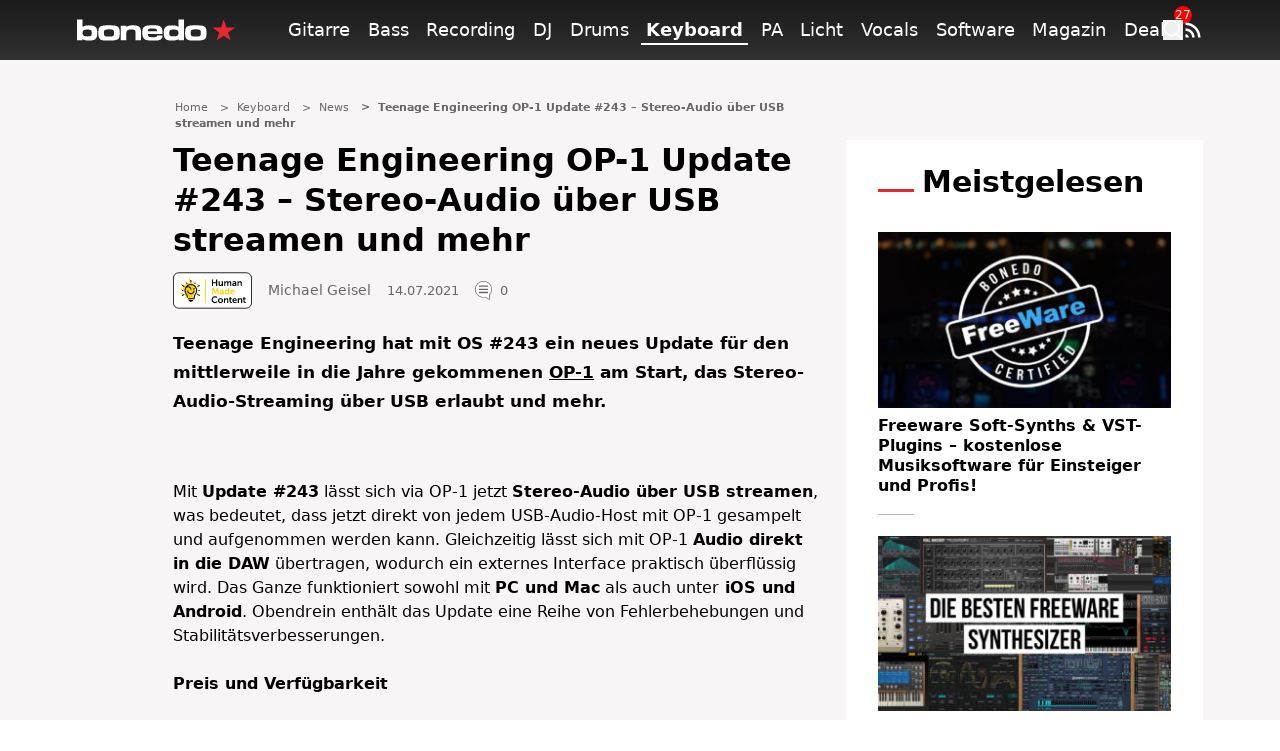

--- FILE ---
content_type: text/html; charset=UTF-8
request_url: https://ww.bonedo.de/artikel/teenage-engineering-op-1-update-243-stereo-audio-ueber-usb-streamen-und-mehr/
body_size: 50593
content:
<!doctype html>
<html lang="de">
<head>
  <meta charset="utf-8">
  <meta http-equiv="x-ua-compatible" content="ie=edge">
  <meta name="viewport" content="width=device-width, initial-scale=1, shrink-to-fit=no">
  <link rel="apple-touch-icon" sizes="180x180" href="/apple-touch-icon.png">
  <link rel="icon" type="image/png" sizes="32x32" href="/favicon-32x32.png">
  <link rel="icon" type="image/png" sizes="16x16" href="/favicon-16x16.png">
  <link rel="shortcut icon" href="/favicon.ico">
  <link rel="manifest" href="/site.manifest.json">
    <meta name='robots' content='index, follow, max-image-preview:large, max-snippet:-1, max-video-preview:-1' />

	<!-- This site is optimized with the Yoast SEO Premium plugin v26.8 (Yoast SEO v26.8) - https://yoast.com/product/yoast-seo-premium-wordpress/ -->
	<title>Teenage Engineering OP-1 Update #243 - Stereo-Audio über USB streamen und mehr - Bonedo</title>
	<meta name="description" content="Teenage Engineering OP-1 Update #243" />
	<link rel="canonical" href="https://www.bonedo.de/artikel/teenage-engineering-op-1-update-243-stereo-audio-ueber-usb-streamen-und-mehr/" />
	<meta property="og:locale" content="de_DE" />
	<meta property="og:type" content="article" />
	<meta property="og:title" content="Teenage Engineering OP-1 Update #243 - Stereo-Audio über USB streamen und mehr" />
	<meta property="og:description" content="Teenage Engineering hat mit OS #243 ein neues Update für den mittlerweile in die Jahre gekommenen OP-1 am Start, das Stereo-Audio-Streaming über USB erlaubt und mehr." />
	<meta property="og:url" content="https://www.bonedo.de/artikel/teenage-engineering-op-1-update-243-stereo-audio-ueber-usb-streamen-und-mehr/" />
	<meta property="og:site_name" content="Bonedo" />
	<meta property="article:publisher" content="https://www.facebook.com/bonedo.de/" />
	<meta property="article:modified_time" content="2024-09-02T14:15:58+00:00" />
	<meta property="og:image" content="https://cdn-image.bonedo.de/wp-media-folder-bonedo/2021/07/OP-1_OS_243.jpg" />
	<meta property="og:image:width" content="1260" />
	<meta property="og:image:height" content="756" />
	<meta property="og:image:type" content="image/jpeg" />
	<meta name="twitter:card" content="summary_large_image" />
	<meta name="twitter:label1" content="Geschätzte Lesezeit" />
	<meta name="twitter:data1" content="1 Minute" />
	<script type="application/ld+json" class="yoast-schema-graph">{"@context":"https://schema.org","@graph":[{"@type":"NewsArticle","@id":"https://www.bonedo.de/artikel/teenage-engineering-op-1-update-243-stereo-audio-ueber-usb-streamen-und-mehr/","url":"https://www.bonedo.de/artikel/teenage-engineering-op-1-update-243-stereo-audio-ueber-usb-streamen-und-mehr/","name":"Teenage Engineering OP-1 Update #243 - Stereo-Audio über USB streamen und mehr - Bonedo","isPartOf":{"@id":"https://www.bonedo.de/#website"},"primaryImageOfPage":{"@id":"https://www.bonedo.de/artikel/teenage-engineering-op-1-update-243-stereo-audio-ueber-usb-streamen-und-mehr/#primaryimage"},"image":{"@id":"https://www.bonedo.de/artikel/teenage-engineering-op-1-update-243-stereo-audio-ueber-usb-streamen-und-mehr/#primaryimage"},"thumbnailUrl":"https://cdn-image.bonedo.de/wp-media-folder-bonedo/2021/07/OP-1_OS_243.jpg","datePublished":"2021-07-14T14:17:07+00:00","dateModified":"2024-09-02T14:15:58+00:00","breadcrumb":{"@id":"https://www.bonedo.de/artikel/teenage-engineering-op-1-update-243-stereo-audio-ueber-usb-streamen-und-mehr/#breadcrumb"},"inLanguage":"de","potentialAction":[{"@type":"ReadAction","target":["https://www.bonedo.de/artikel/teenage-engineering-op-1-update-243-stereo-audio-ueber-usb-streamen-und-mehr/"]}],"author":{"@type":["Person"],"@id":"https://www.bonedo.de/artikel/teenage-engineering-op-1-update-243-stereo-audio-ueber-usb-streamen-und-mehr/#/schema/person/10","name":"Michael Geisel","description":"Michael Geisel ist Synthesizer-Experte, klassisch ausgebildeter Pianist und Organist sowie international etablierter Sounddesigner im MI-Bereich. Mit über 35 Jahren Erfahrung im professionellen Sounddesign auf Industrie-Niveau für KORG Inc. Japan, KORG Research &amp; Development USA und KORG Italy hat er Instrumente von der M1 Music Workstation über OASYS und Kronos bis hin zur aktuellen Pa-Serie mit seinen Sounds und Styles gestaltet. Mit ebenso langer Beratertätigkeit im MI-Bereich und mehr als 30 Jahren Vertriebserfahrung, arbeitet der Bonedo-Redakteur auch als Pianist, Keyboarder und Komponist in vielfältigen musikalischen Genres und Projekten.","sameAs":["http://soundagency-michaelgeisel.jimdofree.com/","linkedin.com/in/michael-geisel-2366b674"],"image":{"@type":["ImageObject"],"@id":"https://www.bonedo.de/artikel/teenage-engineering-op-1-update-243-stereo-audio-ueber-usb-streamen-und-mehr/#/schema/image/","inLanguage":"de-DE","url":"https://secure.gravatar.com/avatar/ba5ba27444168659a4607046c0d5e6ba7571e33c4b903732faf46652784297af?s=96&d=mm&r=g","contentUrl":"https://secure.gravatar.com/avatar/ba5ba27444168659a4607046c0d5e6ba7571e33c4b903732faf46652784297af?s=96&d=mm&r=g","caption":"Michael Geisel"}}},{"@type":"ImageObject","inLanguage":"de","@id":"https://www.bonedo.de/artikel/teenage-engineering-op-1-update-243-stereo-audio-ueber-usb-streamen-und-mehr/#primaryimage","url":"https://cdn-image.bonedo.de/wp-media-folder-bonedo/2021/07/OP-1_OS_243.jpg","contentUrl":"https://cdn-image.bonedo.de/wp-media-folder-bonedo/2021/07/OP-1_OS_243.jpg","width":1260,"height":756},{"@type":"BreadcrumbList","@id":"https://www.bonedo.de/artikel/teenage-engineering-op-1-update-243-stereo-audio-ueber-usb-streamen-und-mehr/#breadcrumb","itemListElement":[{"@type":"ListItem","position":1,"name":"Startseite","item":"https://www.bonedo.de/"},{"@type":"ListItem","position":2,"name":"News","item":"https://www.bonedo.de/news/"},{"@type":"ListItem","position":3,"name":"Teenage Engineering OP-1 Update #243 &#8211; Stereo-Audio über USB streamen und mehr"}]},{"@type":"WebSite","@id":"https://www.bonedo.de/#website","url":"https://www.bonedo.de/","name":"Bonedo","description":"Das Musikerportal","potentialAction":[{"@type":"SearchAction","target":{"@type":"EntryPoint","urlTemplate":"https://www.bonedo.de/?s={search_term_string}"},"query-input":{"@type":"PropertyValueSpecification","valueRequired":true,"valueName":"search_term_string"}}],"inLanguage":"de"}]}</script>
	<!-- / Yoast SEO Premium plugin. -->


<link rel='dns-prefetch' href='//www.bonedo.de' />
<link rel="alternate" type="application/rss+xml" title="Bonedo &raquo; Feed" href="https://www.bonedo.de/feed/" />
<link rel="alternate" title="oEmbed (JSON)" type="application/json+oembed" href="https://www.bonedo.de/wp-json/oembed/1.0/embed?url=https%3A%2F%2Fwww.bonedo.de%2Fartikel%2Fteenage-engineering-op-1-update-243-stereo-audio-ueber-usb-streamen-und-mehr%2F" />
<link rel="alternate" title="oEmbed (XML)" type="text/xml+oembed" href="https://www.bonedo.de/wp-json/oembed/1.0/embed?url=https%3A%2F%2Fwww.bonedo.de%2Fartikel%2Fteenage-engineering-op-1-update-243-stereo-audio-ueber-usb-streamen-und-mehr%2F&#038;format=xml" />
<style id='wp-emoji-styles-inline-css' type='text/css'>

	img.wp-smiley, img.emoji {
		display: inline !important;
		border: none !important;
		box-shadow: none !important;
		height: 1em !important;
		width: 1em !important;
		margin: 0 0.07em !important;
		vertical-align: -0.1em !important;
		background: none !important;
		padding: 0 !important;
	}
/*# sourceURL=wp-emoji-styles-inline-css */
</style>
<style id='wp-block-library-inline-css' type='text/css'>
:root{--wp-block-synced-color:#7a00df;--wp-block-synced-color--rgb:122,0,223;--wp-bound-block-color:var(--wp-block-synced-color);--wp-editor-canvas-background:#ddd;--wp-admin-theme-color:#007cba;--wp-admin-theme-color--rgb:0,124,186;--wp-admin-theme-color-darker-10:#006ba1;--wp-admin-theme-color-darker-10--rgb:0,107,160.5;--wp-admin-theme-color-darker-20:#005a87;--wp-admin-theme-color-darker-20--rgb:0,90,135;--wp-admin-border-width-focus:2px}@media (min-resolution:192dpi){:root{--wp-admin-border-width-focus:1.5px}}.wp-element-button{cursor:pointer}:root .has-very-light-gray-background-color{background-color:#eee}:root .has-very-dark-gray-background-color{background-color:#313131}:root .has-very-light-gray-color{color:#eee}:root .has-very-dark-gray-color{color:#313131}:root .has-vivid-green-cyan-to-vivid-cyan-blue-gradient-background{background:linear-gradient(135deg,#00d084,#0693e3)}:root .has-purple-crush-gradient-background{background:linear-gradient(135deg,#34e2e4,#4721fb 50%,#ab1dfe)}:root .has-hazy-dawn-gradient-background{background:linear-gradient(135deg,#faaca8,#dad0ec)}:root .has-subdued-olive-gradient-background{background:linear-gradient(135deg,#fafae1,#67a671)}:root .has-atomic-cream-gradient-background{background:linear-gradient(135deg,#fdd79a,#004a59)}:root .has-nightshade-gradient-background{background:linear-gradient(135deg,#330968,#31cdcf)}:root .has-midnight-gradient-background{background:linear-gradient(135deg,#020381,#2874fc)}:root{--wp--preset--font-size--normal:16px;--wp--preset--font-size--huge:42px}.has-regular-font-size{font-size:1em}.has-larger-font-size{font-size:2.625em}.has-normal-font-size{font-size:var(--wp--preset--font-size--normal)}.has-huge-font-size{font-size:var(--wp--preset--font-size--huge)}.has-text-align-center{text-align:center}.has-text-align-left{text-align:left}.has-text-align-right{text-align:right}.has-fit-text{white-space:nowrap!important}#end-resizable-editor-section{display:none}.aligncenter{clear:both}.items-justified-left{justify-content:flex-start}.items-justified-center{justify-content:center}.items-justified-right{justify-content:flex-end}.items-justified-space-between{justify-content:space-between}.screen-reader-text{border:0;clip-path:inset(50%);height:1px;margin:-1px;overflow:hidden;padding:0;position:absolute;width:1px;word-wrap:normal!important}.screen-reader-text:focus{background-color:#ddd;clip-path:none;color:#444;display:block;font-size:1em;height:auto;left:5px;line-height:normal;padding:15px 23px 14px;text-decoration:none;top:5px;width:auto;z-index:100000}html :where(.has-border-color){border-style:solid}html :where([style*=border-top-color]){border-top-style:solid}html :where([style*=border-right-color]){border-right-style:solid}html :where([style*=border-bottom-color]){border-bottom-style:solid}html :where([style*=border-left-color]){border-left-style:solid}html :where([style*=border-width]){border-style:solid}html :where([style*=border-top-width]){border-top-style:solid}html :where([style*=border-right-width]){border-right-style:solid}html :where([style*=border-bottom-width]){border-bottom-style:solid}html :where([style*=border-left-width]){border-left-style:solid}html :where(img[class*=wp-image-]){height:auto;max-width:100%}:where(figure){margin:0 0 1em}html :where(.is-position-sticky){--wp-admin--admin-bar--position-offset:var(--wp-admin--admin-bar--height,0px)}@media screen and (max-width:600px){html :where(.is-position-sticky){--wp-admin--admin-bar--position-offset:0px}}
/*# sourceURL=/wp-includes/css/dist/block-library/common.min.css */
</style>
<style id='classic-theme-styles-inline-css' type='text/css'>
/*! This file is auto-generated */
.wp-block-button__link{color:#fff;background-color:#32373c;border-radius:9999px;box-shadow:none;text-decoration:none;padding:calc(.667em + 2px) calc(1.333em + 2px);font-size:1.125em}.wp-block-file__button{background:#32373c;color:#fff;text-decoration:none}
/*# sourceURL=/wp-includes/css/classic-themes.min.css */
</style>
<link rel='stylesheet' id='wp-affililab-css' href='https://www.bonedo.de/app/plugins/wp-affililab/public/css/wp-affililab-public.css?ver=3.9.4' type='text/css' media='all' />
<link rel='stylesheet' id='dashicons-css' href='https://www.bonedo.de/wp/wp-includes/css/dashicons.min.css?ver=6.9' type='text/css' media='all' />
<link rel='stylesheet' id='ep_general_styles-css' href='https://www.bonedo.de/app/plugins/elasticpress/dist/css/general-styles.css?ver=66295efe92a630617c00' type='text/css' media='all' />
<link rel='stylesheet' id='borlabs-cookie-custom-css' href='https://www.bonedo.de/app/cache/borlabs-cookie/1/borlabs-cookie-1-de.css?ver=3.3.23-1152' type='text/css' media='all' />
<link rel='stylesheet' id='sage/main.css-css' href='https://www.bonedo.de/app/themes/bonedo2020/dist/styles/main.css?ver=1768920334' type='text/css' media='all' />
<script type="text/javascript" src="https://www.bonedo.de/wp/wp-includes/js/dist/vendor/react.min.js?ver=18.3.1.1" id="react-js"></script>
<script type="text/javascript" src="https://www.bonedo.de/wp/wp-includes/js/dist/vendor/react-jsx-runtime.min.js?ver=18.3.1" id="react-jsx-runtime-js"></script>
<script type="text/javascript" src="https://www.bonedo.de/wp/wp-includes/js/dist/autop.min.js?ver=9fb50649848277dd318d" id="wp-autop-js"></script>
<script type="text/javascript" src="https://www.bonedo.de/wp/wp-includes/js/dist/blob.min.js?ver=9113eed771d446f4a556" id="wp-blob-js"></script>
<script type="text/javascript" src="https://www.bonedo.de/wp/wp-includes/js/dist/block-serialization-default-parser.min.js?ver=14d44daebf663d05d330" id="wp-block-serialization-default-parser-js"></script>
<script type="text/javascript" src="https://www.bonedo.de/wp/wp-includes/js/dist/hooks.min.js?ver=dd5603f07f9220ed27f1" id="wp-hooks-js"></script>
<script type="text/javascript" src="https://www.bonedo.de/wp/wp-includes/js/dist/deprecated.min.js?ver=e1f84915c5e8ae38964c" id="wp-deprecated-js"></script>
<script type="text/javascript" src="https://www.bonedo.de/wp/wp-includes/js/dist/dom.min.js?ver=26edef3be6483da3de2e" id="wp-dom-js"></script>
<script type="text/javascript" src="https://www.bonedo.de/wp/wp-includes/js/dist/vendor/react-dom.min.js?ver=18.3.1.1" id="react-dom-js"></script>
<script type="text/javascript" src="https://www.bonedo.de/wp/wp-includes/js/dist/escape-html.min.js?ver=6561a406d2d232a6fbd2" id="wp-escape-html-js"></script>
<script type="text/javascript" src="https://www.bonedo.de/wp/wp-includes/js/dist/element.min.js?ver=6a582b0c827fa25df3dd" id="wp-element-js"></script>
<script type="text/javascript" src="https://www.bonedo.de/wp/wp-includes/js/dist/is-shallow-equal.min.js?ver=e0f9f1d78d83f5196979" id="wp-is-shallow-equal-js"></script>
<script type="text/javascript" src="https://www.bonedo.de/wp/wp-includes/js/dist/i18n.min.js?ver=c26c3dc7bed366793375" id="wp-i18n-js"></script>
<script type="text/javascript" id="wp-i18n-js-after">
/* <![CDATA[ */
wp.i18n.setLocaleData( { 'text direction\u0004ltr': [ 'ltr' ] } );
//# sourceURL=wp-i18n-js-after
/* ]]> */
</script>
<script type="text/javascript" id="wp-keycodes-js-translations">
/* <![CDATA[ */
( function( domain, translations ) {
	var localeData = translations.locale_data[ domain ] || translations.locale_data.messages;
	localeData[""].domain = domain;
	wp.i18n.setLocaleData( localeData, domain );
} )( "default", {"translation-revision-date":"2025-09-24 20:46:21+0000","generator":"GlotPress\/4.0.1","domain":"messages","locale_data":{"messages":{"":{"domain":"messages","plural-forms":"nplurals=2; plural=n != 1;","lang":"de"},"Tilde":["Tilde"],"Backtick":["Backtick"],"Period":["Punkt"],"Comma":["Komma"]}},"comment":{"reference":"wp-includes\/js\/dist\/keycodes.js"}} );
//# sourceURL=wp-keycodes-js-translations
/* ]]> */
</script>
<script type="text/javascript" src="https://www.bonedo.de/wp/wp-includes/js/dist/keycodes.min.js?ver=34c8fb5e7a594a1c8037" id="wp-keycodes-js"></script>
<script type="text/javascript" src="https://www.bonedo.de/wp/wp-includes/js/dist/priority-queue.min.js?ver=2d59d091223ee9a33838" id="wp-priority-queue-js"></script>
<script type="text/javascript" src="https://www.bonedo.de/wp/wp-includes/js/dist/compose.min.js?ver=7a9b375d8c19cf9d3d9b" id="wp-compose-js"></script>
<script type="text/javascript" src="https://www.bonedo.de/wp/wp-includes/js/dist/private-apis.min.js?ver=4f465748bda624774139" id="wp-private-apis-js"></script>
<script type="text/javascript" src="https://www.bonedo.de/wp/wp-includes/js/dist/redux-routine.min.js?ver=8bb92d45458b29590f53" id="wp-redux-routine-js"></script>
<script type="text/javascript" src="https://www.bonedo.de/wp/wp-includes/js/dist/data.min.js?ver=f940198280891b0b6318" id="wp-data-js"></script>
<script type="text/javascript" id="wp-data-js-after">
/* <![CDATA[ */
( function() {
	var userId = 0;
	var storageKey = "WP_DATA_USER_" + userId;
	wp.data
		.use( wp.data.plugins.persistence, { storageKey: storageKey } );
} )();
//# sourceURL=wp-data-js-after
/* ]]> */
</script>
<script type="text/javascript" src="https://www.bonedo.de/wp/wp-includes/js/dist/html-entities.min.js?ver=e8b78b18a162491d5e5f" id="wp-html-entities-js"></script>
<script type="text/javascript" src="https://www.bonedo.de/wp/wp-includes/js/dist/dom-ready.min.js?ver=f77871ff7694fffea381" id="wp-dom-ready-js"></script>
<script type="text/javascript" id="wp-a11y-js-translations">
/* <![CDATA[ */
( function( domain, translations ) {
	var localeData = translations.locale_data[ domain ] || translations.locale_data.messages;
	localeData[""].domain = domain;
	wp.i18n.setLocaleData( localeData, domain );
} )( "default", {"translation-revision-date":"2025-09-24 20:46:21+0000","generator":"GlotPress\/4.0.1","domain":"messages","locale_data":{"messages":{"":{"domain":"messages","plural-forms":"nplurals=2; plural=n != 1;","lang":"de"},"Notifications":["Benachrichtigungen"]}},"comment":{"reference":"wp-includes\/js\/dist\/a11y.js"}} );
//# sourceURL=wp-a11y-js-translations
/* ]]> */
</script>
<script type="text/javascript" src="https://www.bonedo.de/wp/wp-includes/js/dist/a11y.min.js?ver=cb460b4676c94bd228ed" id="wp-a11y-js"></script>
<script type="text/javascript" id="wp-rich-text-js-translations">
/* <![CDATA[ */
( function( domain, translations ) {
	var localeData = translations.locale_data[ domain ] || translations.locale_data.messages;
	localeData[""].domain = domain;
	wp.i18n.setLocaleData( localeData, domain );
} )( "default", {"translation-revision-date":"2025-09-24 20:46:21+0000","generator":"GlotPress\/4.0.1","domain":"messages","locale_data":{"messages":{"":{"domain":"messages","plural-forms":"nplurals=2; plural=n != 1;","lang":"de"},"%s applied.":["%s wurde angewandt."],"%s removed.":["%s wurde entfernt."]}},"comment":{"reference":"wp-includes\/js\/dist\/rich-text.js"}} );
//# sourceURL=wp-rich-text-js-translations
/* ]]> */
</script>
<script type="text/javascript" src="https://www.bonedo.de/wp/wp-includes/js/dist/rich-text.min.js?ver=5bdbb44f3039529e3645" id="wp-rich-text-js"></script>
<script type="text/javascript" src="https://www.bonedo.de/wp/wp-includes/js/dist/shortcode.min.js?ver=0b3174183b858f2df320" id="wp-shortcode-js"></script>
<script type="text/javascript" src="https://www.bonedo.de/wp/wp-includes/js/dist/warning.min.js?ver=d69bc18c456d01c11d5a" id="wp-warning-js"></script>
<script type="text/javascript" id="wp-blocks-js-translations">
/* <![CDATA[ */
( function( domain, translations ) {
	var localeData = translations.locale_data[ domain ] || translations.locale_data.messages;
	localeData[""].domain = domain;
	wp.i18n.setLocaleData( localeData, domain );
} )( "default", {"translation-revision-date":"2025-09-24 20:46:21+0000","generator":"GlotPress\/4.0.1","domain":"messages","locale_data":{"messages":{"":{"domain":"messages","plural-forms":"nplurals=2; plural=n != 1;","lang":"de"},"%1$s Block. Row %2$d":["Block %1$s. Zeile %2$d"],"Design":["Design"],"%s Block":["Block %s"],"%1$s Block. %2$s":["Block %1$s. %2$s"],"%1$s Block. Column %2$d":["Block %1$s. Spalte %2$d"],"%1$s Block. Column %2$d. %3$s":["Block %1$s. Spalte %2$d. %3$s"],"%1$s Block. Row %2$d. %3$s":["Block %1$s. Zeile %2$d. %3$s"],"Reusable blocks":["Wiederverwendbare Bl\u00f6cke"],"Embeds":["Einbettungen"],"Text":["Text"],"Widgets":["Widgets"],"Theme":["Theme"],"Media":["Medien"]}},"comment":{"reference":"wp-includes\/js\/dist\/blocks.js"}} );
//# sourceURL=wp-blocks-js-translations
/* ]]> */
</script>
<script type="text/javascript" src="https://www.bonedo.de/wp/wp-includes/js/dist/blocks.min.js?ver=de131db49fa830bc97da" id="wp-blocks-js"></script>
<script type="text/javascript" src="https://www.bonedo.de/wp/wp-includes/js/jquery/jquery.min.js?ver=3.7.1" id="jquery-core-js"></script>
<script type="text/javascript" src="https://www.bonedo.de/wp/wp-includes/js/jquery/jquery-migrate.min.js?ver=3.4.1" id="jquery-migrate-js"></script>
<script data-no-optimize="1" data-no-minify="1" data-cfasync="false" nowprocket type="text/javascript" src="https://www.bonedo.de/app/plugins/borlabs-cookie/assets/javascript/borlabs-cookie-tcf-stub.min.js?ver=3.3.23" id="borlabs-cookie-stub-js"></script>
<script data-no-optimize="1" data-no-minify="1" data-cfasync="false" nowprocket type="text/javascript" src="https://www.bonedo.de/app/cache/borlabs-cookie/1/borlabs-cookie-config-de.json.js?ver=3.3.23-180" id="borlabs-cookie-config-js"></script>
<script data-no-optimize="1" data-no-minify="1" data-cfasync="false" nowprocket type="text/javascript" src="https://www.bonedo.de/app/plugins/borlabs-cookie/assets/javascript/borlabs-cookie-prioritize.min.js?ver=3.3.23" id="borlabs-cookie-prioritize-js"></script>
<link rel="https://api.w.org/" href="https://www.bonedo.de/wp-json/" /><link rel="alternate" title="JSON" type="application/json" href="https://www.bonedo.de/wp-json/wp/v2/news/940257" /><meta name="generator" content="WordPress 6.9" />
<link rel='shortlink' href='https://www.bonedo.de/?p=940257' />
<script nowprocket data-borlabs-cookie-script-blocker-ignore>
if ('1' === '1' && ('0' === '1' || '1' === '1')) {
    window['gtag_enable_tcf_support'] = true;
}
window.dataLayer = window.dataLayer || [];
if (typeof gtag !== 'function') {
    function gtag() {
        dataLayer.push(arguments);
    }
}
gtag('set', 'developer_id.dYjRjMm', true);
if ('0' === '1' || '1' === '1') {
    if (window.BorlabsCookieGoogleConsentModeDefaultSet !== true) {
        let getCookieValue = function (name) {
            return document.cookie.match('(^|;)\\s*' + name + '\\s*=\\s*([^;]+)')?.pop() || '';
        };
        let cookieValue = getCookieValue('borlabs-cookie-gcs');
        let consentsFromCookie = {};
        if (cookieValue !== '') {
            consentsFromCookie = JSON.parse(decodeURIComponent(cookieValue));
        }
        let defaultValues = {
            'ad_storage': 'denied',
            'ad_user_data': 'denied',
            'ad_personalization': 'denied',
            'analytics_storage': 'denied',
            'functionality_storage': 'denied',
            'personalization_storage': 'denied',
            'security_storage': 'denied',
            'wait_for_update': 500,
        };
        gtag('consent', 'default', { ...defaultValues, ...consentsFromCookie });
    }
    window.BorlabsCookieGoogleConsentModeDefaultSet = true;
    let borlabsCookieConsentChangeHandler = function () {
        window.dataLayer = window.dataLayer || [];
        if (typeof gtag !== 'function') { function gtag(){dataLayer.push(arguments);} }

        let getCookieValue = function (name) {
            return document.cookie.match('(^|;)\\s*' + name + '\\s*=\\s*([^;]+)')?.pop() || '';
        };
        let cookieValue = getCookieValue('borlabs-cookie-gcs');
        let consentsFromCookie = {};
        if (cookieValue !== '') {
            consentsFromCookie = JSON.parse(decodeURIComponent(cookieValue));
        }

        consentsFromCookie.analytics_storage = BorlabsCookie.Consents.hasConsent('google-analytics') ? 'granted' : 'denied';

        BorlabsCookie.CookieLibrary.setCookie(
            'borlabs-cookie-gcs',
            JSON.stringify(consentsFromCookie),
            BorlabsCookie.Settings.automaticCookieDomainAndPath.value ? '' : BorlabsCookie.Settings.cookieDomain.value,
            BorlabsCookie.Settings.cookiePath.value,
            BorlabsCookie.Cookie.getPluginCookie().expires,
            BorlabsCookie.Settings.cookieSecure.value,
            BorlabsCookie.Settings.cookieSameSite.value
        );
    }
    document.addEventListener('borlabs-cookie-consent-saved', borlabsCookieConsentChangeHandler);
    document.addEventListener('borlabs-cookie-handle-unblock', borlabsCookieConsentChangeHandler);
}
if ('0' === '1') {
    gtag("js", new Date());
    gtag("config", "G-AAAAAAA", {"anonymize_ip": true});

    (function (w, d, s, i) {
        var f = d.getElementsByTagName(s)[0],
            j = d.createElement(s);
        j.async = true;
        j.src =
            "https://www.googletagmanager.com/gtag/js?id=" + i;
        f.parentNode.insertBefore(j, f);
    })(window, document, "script", "G-AAAAAAA");
}
</script><script nowprocket data-no-optimize="1" data-no-minify="1" data-cfasync="false" data-borlabs-cookie-script-blocker-ignore>
    (function () {
        if ('1' === '1' && '1' === '1') {
            window['gtag_enable_tcf_support'] = true;
        }
        window.dataLayer = window.dataLayer || [];
        if (typeof window.gtag !== 'function') {
            window.gtag = function () {
                window.dataLayer.push(arguments);
            };
        }
        gtag('set', 'developer_id.dYjRjMm', true);
        if ('1' === '1') {
            let getCookieValue = function (name) {
                return document.cookie.match('(^|;)\\s*' + name + '\\s*=\\s*([^;]+)')?.pop() || '';
            };
            const gtmRegionsData = '{{ google-tag-manager-cm-regional-defaults }}';
            let gtmRegions = [];
            if (gtmRegionsData !== '\{\{ google-tag-manager-cm-regional-defaults \}\}') {
                gtmRegions = JSON.parse(gtmRegionsData);
            }
            let defaultRegion = null;
            for (let gtmRegionIndex in gtmRegions) {
                let gtmRegion = gtmRegions[gtmRegionIndex];
                if (gtmRegion['google-tag-manager-cm-region'] === '') {
                    defaultRegion = gtmRegion;
                } else {
                    gtag('consent', 'default', {
                        'ad_storage': gtmRegion['google-tag-manager-cm-default-ad-storage'],
                        'ad_user_data': gtmRegion['google-tag-manager-cm-default-ad-user-data'],
                        'ad_personalization': gtmRegion['google-tag-manager-cm-default-ad-personalization'],
                        'analytics_storage': gtmRegion['google-tag-manager-cm-default-analytics-storage'],
                        'functionality_storage': gtmRegion['google-tag-manager-cm-default-functionality-storage'],
                        'personalization_storage': gtmRegion['google-tag-manager-cm-default-personalization-storage'],
                        'security_storage': gtmRegion['google-tag-manager-cm-default-security-storage'],
                        'region': gtmRegion['google-tag-manager-cm-region'].toUpperCase().split(','),
						'wait_for_update': 500,
                    });
                }
            }
            let cookieValue = getCookieValue('borlabs-cookie-gcs');
            let consentsFromCookie = {};
            if (cookieValue !== '') {
                consentsFromCookie = JSON.parse(decodeURIComponent(cookieValue));
            }
            let defaultValues = {
                'ad_storage': defaultRegion === null ? 'denied' : defaultRegion['google-tag-manager-cm-default-ad-storage'],
                'ad_user_data': defaultRegion === null ? 'denied' : defaultRegion['google-tag-manager-cm-default-ad-user-data'],
                'ad_personalization': defaultRegion === null ? 'denied' : defaultRegion['google-tag-manager-cm-default-ad-personalization'],
                'analytics_storage': defaultRegion === null ? 'denied' : defaultRegion['google-tag-manager-cm-default-analytics-storage'],
                'functionality_storage': defaultRegion === null ? 'denied' : defaultRegion['google-tag-manager-cm-default-functionality-storage'],
                'personalization_storage': defaultRegion === null ? 'denied' : defaultRegion['google-tag-manager-cm-default-personalization-storage'],
                'security_storage': defaultRegion === null ? 'denied' : defaultRegion['google-tag-manager-cm-default-security-storage'],
                'wait_for_update': 500,
            };
            gtag('consent', 'default', {...defaultValues, ...consentsFromCookie});
            gtag('set', 'ads_data_redaction', true);
        }

        if ('1' === '1') {
            let url = new URL(window.location.href);

            if ((url.searchParams.has('gtm_debug') && url.searchParams.get('gtm_debug') !== '') || document.cookie.indexOf('__TAG_ASSISTANT=') !== -1 || document.documentElement.hasAttribute('data-tag-assistant-present')) {
                /* GTM block start */
                (function(w,d,s,l,i){w[l]=w[l]||[];w[l].push({'gtm.start':
                        new Date().getTime(),event:'gtm.js'});var f=d.getElementsByTagName(s)[0],
                    j=d.createElement(s),dl=l!='dataLayer'?'&l='+l:'';j.async=true;j.src=
                    'https://www.googletagmanager.com/gtm.js?id='+i+dl;f.parentNode.insertBefore(j,f);
                })(window,document,'script','dataLayer','GTM-N3MSH2');
                /* GTM block end */
            } else {
                /* GTM block start */
                (function(w,d,s,l,i){w[l]=w[l]||[];w[l].push({'gtm.start':
                        new Date().getTime(),event:'gtm.js'});var f=d.getElementsByTagName(s)[0],
                    j=d.createElement(s),dl=l!='dataLayer'?'&l='+l:'';j.async=true;j.src=
                    'https://www.bonedo.de/app/uploads/borlabs-cookie/' + i + '.js?ver=yrjch23e';f.parentNode.insertBefore(j,f);
                })(window,document,'script','dataLayer','GTM-N3MSH2');
                /* GTM block end */
            }
        }


        let borlabsCookieConsentChangeHandler = function () {
            window.dataLayer = window.dataLayer || [];
            if (typeof window.gtag !== 'function') {
                window.gtag = function() {
                    window.dataLayer.push(arguments);
                };
            }

            let consents = BorlabsCookie.Cookie.getPluginCookie().consents;

            if ('1' === '1') {
                let gtmConsents = {};
                let customConsents = {};

				let services = BorlabsCookie.Services._services;

				for (let service in services) {
					if (service !== 'borlabs-cookie') {
						customConsents['borlabs_cookie_' + service.replaceAll('-', '_')] = BorlabsCookie.Consents.hasConsent(service) ? 'granted' : 'denied';
					}
				}

                if ('1' === '1') {
                    gtmConsents = {
                        'analytics_storage': BorlabsCookie.Consents.hasConsentForServiceGroup('statistics') === true ? 'granted' : 'denied',
                        'functionality_storage': BorlabsCookie.Consents.hasConsentForServiceGroup('statistics') === true ? 'granted' : 'denied',
                        'personalization_storage': BorlabsCookie.Consents.hasConsentForServiceGroup('marketing') === true ? 'granted' : 'denied',
                        'security_storage': BorlabsCookie.Consents.hasConsentForServiceGroup('statistics') === true ? 'granted' : 'denied',
                    };
                } else {
                    gtmConsents = {
                        'ad_storage': BorlabsCookie.Consents.hasConsentForServiceGroup('marketing') === true ? 'granted' : 'denied',
                        'ad_user_data': BorlabsCookie.Consents.hasConsentForServiceGroup('marketing') === true ? 'granted' : 'denied',
                        'ad_personalization': BorlabsCookie.Consents.hasConsentForServiceGroup('marketing') === true ? 'granted' : 'denied',
                        'analytics_storage': BorlabsCookie.Consents.hasConsentForServiceGroup('statistics') === true ? 'granted' : 'denied',
                        'functionality_storage': BorlabsCookie.Consents.hasConsentForServiceGroup('statistics') === true ? 'granted' : 'denied',
                        'personalization_storage': BorlabsCookie.Consents.hasConsentForServiceGroup('marketing') === true ? 'granted' : 'denied',
                        'security_storage': BorlabsCookie.Consents.hasConsentForServiceGroup('statistics') === true ? 'granted' : 'denied',
                    };
                }
                BorlabsCookie.CookieLibrary.setCookie(
                    'borlabs-cookie-gcs',
                    JSON.stringify(gtmConsents),
                    BorlabsCookie.Settings.automaticCookieDomainAndPath.value ? '' : BorlabsCookie.Settings.cookieDomain.value,
                    BorlabsCookie.Settings.cookiePath.value,
                    BorlabsCookie.Cookie.getPluginCookie().expires,
                    BorlabsCookie.Settings.cookieSecure.value,
                    BorlabsCookie.Settings.cookieSameSite.value
                );
                gtag('consent', 'update', {...gtmConsents, ...customConsents});
            }


            for (let serviceGroup in consents) {
                for (let service of consents[serviceGroup]) {
                    if (!window.BorlabsCookieGtmPackageSentEvents.includes(service) && service !== 'borlabs-cookie') {
                        window.dataLayer.push({
                            event: 'borlabs-cookie-opt-in-' + service,
                        });
                        window.BorlabsCookieGtmPackageSentEvents.push(service);
                    }
                }
            }
            let afterConsentsEvent = document.createEvent('Event');
            afterConsentsEvent.initEvent('borlabs-cookie-google-tag-manager-after-consents', true, true);
            document.dispatchEvent(afterConsentsEvent);
        };
        window.BorlabsCookieGtmPackageSentEvents = [];
        document.addEventListener('borlabs-cookie-consent-saved', borlabsCookieConsentChangeHandler);
        document.addEventListener('borlabs-cookie-handle-unblock', borlabsCookieConsentChangeHandler);
    })();
</script>    <script defer data-domain="bonedo.de" src="https://pls.bonedo.de/js/script.tagged-events.js"></script>
    <script>window.plausible = window.plausible || function() { (window.plausible.q = window.plausible.q || []).push(arguments) }</script>
    <script>
        if ('undefined' !== typeof gaProperty) {
            // Disable tracking if the opt-out cookie exists.
            const disableStr = 'ga-disable-' + gaProperty;
            if (document.cookie.indexOf(disableStr + '=true') > -1) {
                window[disableStr] = true;
            }

            // Opt-out function
            function gaOptout() {
                document.cookie = disableStr + '=true; expires=Thu, 31 Dec 2099 23:59:59 UTC; path=/';
                window[disableStr] = true;
            }
        }
    </script>
</head>
<body
        class="wp-singular news-template-default single single-news postid-940257 wp-theme-bonedo2020resources teenage-engineering-op-1-update-243-stereo-audio-ueber-usb-streamen-und-mehr anim-preload overflow-x-hidden lg:overflow-x-visible app-data index-data singular-data single-data single-news-data single-news-teenage-engineering-op-1-update-243-stereo-audio-ueber-usb-streamen-und-mehr-data">
<nav id="nav" class="nav" role="navigation" aria-label="main navigation">
    <div class="nav__bg | relative">
        <div class="container nav__container">

            <div class="xl:col-span-2" itemprop="brand" itemscope itemtype="http://schema.org/Brand">
                <a itemprop="name" href="/" title="Bonedo">
                    <svg class="bonedo-logo max-w-full"
     xmlns="http://www.w3.org/2000/svg"
     width="184"
     height="26"
     viewBox="0 0 183.508 25">
    <path
        d="M28.338 7.838c2.26-.853 5.854-.853 8.336-.853 2.223 0 4.483.037 6.708.26 4.78.555 6.188 2.815 6.188 7.485v.742c0 6.224-.074 8.67-7.634 9.374-2.335.148-4.706.148-7.041.148-1.1 0-2.12-.017-3.048-.079-4.626-.314-7.067-1.777-7.067-8.072v-1.038c.001-3.187.075-6.67 3.558-7.967Zm3.854 11.672c.926.705 3.261.742 4.594.742h.7c1.371 0 3.7-.037 4.668-.742.854-.63.928-1.889.928-2.964v-1.3a3.121 3.121 0 0 0-.891-2.668c-1.259-.853-3.7-.853-5.187-.853-1.334 0-3.779.075-4.817.927-.926.778-.926 2.334-.926 3.409.005 1.008.115 2.781.931 3.448ZM99.317 18.965c-.111 5.818-4.967 6.04-9.635 6.04-2.074 0-4.113-.073-6.187-.222-6.3-.445-7.671-3.41-7.671-9.3 0-5.633 1.853-8.152 7.633-8.412 2.038-.111 4.039-.111 6.077-.111 2.631 0 5.782.111 7.707 1.668 2.483 2.113 1.892 5.67 2.076 8.559H82.344c0 2.632.779 3.669 3.484 3.707 1.221.037 2.409.074 3.63.074s2.7-.111 3.186-.741a2.509 2.509 0 0 0 .3-1.26Zm-10.265-8.152h-2.409c-1.889 0-4.336 0-4.336 2.557a2.086 2.086 0 0 0 .038.483h10.638c0-2.711-1.485-3.045-3.932-3.045ZM129.114 7.838c2.259-.853 5.854-.853 8.336-.853 2.223 0 4.481.037 6.706.26 4.781.555 6.19 2.815 6.19 7.485v.742c0 6.224-.075 8.67-7.634 9.374-2.335.148-4.706.148-7.04.148-6.6 0-10.115-.593-10.115-8.152v-1.038c0-3.186.073-6.669 3.557-7.966Zm3.853 11.672c.926.705 3.259.742 4.593.742h.705c1.371 0 3.707-.037 4.668-.742.852-.63.926-1.889.926-2.964v-1.3a3.128 3.128 0 0 0-.888-2.668c-1.26-.853-3.706-.853-5.187-.853-1.334 0-3.779.075-4.817.927-.927.778-.927 2.334-.927 3.409 0 1.008.112 2.781.927 3.448ZM57.302 7.357v1.451c1.989-1.434 4.188-1.823 7.448-1.823 6.558 0 9.671 1.447 9.671 8.6v9.026h-6.452v-9.026c0-3.222-1.26-3.63-4.447-3.63h-.74c-3.3 0-5.485.371-5.485 4.557v8.1h-6.41V7.357ZM100.759 14.711v1.67c0 7.15 3.112 8.6 9.671 8.6 3.261 0 5.459-.388 7.448-1.822v1.451h6.41V0h-6.41v8.86c-1.989-1.434-4.187-1.822-7.448-1.822-6.264 0-9.383 1.324-9.65 7.673Zm6.448 1.112v-.188c0-3.222 1.26-3.63 4.446-3.63h.74c3.147 0 5.279.34 5.47 4-.191 3.664-2.323 4-5.47 4h-.74c-3.187 0-4.446-.408-4.446-3.63ZM23.508 14.711c-.267-6.349-3.385-7.673-9.65-7.673-3.26 0-5.459.388-7.448 1.822V0H0v24.606h6.41v-1.451c1.989 1.434 4.187 1.822 7.448 1.822 6.559 0 9.671-1.447 9.671-8.6v-1.67Zm-6.427 1.67c0 3.222-1.26 3.63-4.447 3.63h-.74c-3.146 0-5.279-.34-5.469-4 .19-3.664 2.323-4 5.469-4h.74c3.187 0 4.447.408 4.447 3.63v.747Z"
        class="text white"/>
    <path d="m1241.167 489 3.1 9.54h10.033l-8.115 5.9 3.1 9.491-8.115-5.848-8.115 5.848 3.1-9.491-8.115-5.9h10.031Z"
          class="star red" transform="translate(-1070.79 -488.954)"/>
</svg>
                </a>
            </div>

            <div id="nav-wrapper" class="nav__wrapper | xl:col-start-3">

                
                <div class="search__wrapper--mobile xl:hidden">
                    <form id="navSearchMenuMobile" action="/" method="get" class="search__form--mobile">
                        <a class="search-input | absolute" href="#"
                           onclick="document.getElementById('navSearchMenuMobile').submit()">
                            <svg class="search-icon absolute ml-4"
     xmlns="http://www.w3.org/2000/svg"
     width="20"
     height="20"
     viewBox="0 0 22.21 23.21">
    <circle cx="9.5" cy="9.5" r="7.5" fill="none"/>
    <path fill="black"
          d="M16.42 16A9.43 9.43 0 0 0 19 8.52a9.5 9.5 0 1 0-4 8.8l5.89 5.89 1.42-1.42ZM2.14 11A7.51 7.51 0 1 1 8 16.86 7.52 7.52 0 0 1 2.14 11Z"/>
</svg>
                        </a>
                        <input id="t" name="s" type="text" placeholder="Suche nach Artikel, ..."
                               class="w-full h-12 pl-12 pr-6 bg-white rounded-full placeholder-textgrey">
                    </form>
                    <a href="/feed/" class="rss__link--mobile | flex ml-3" target="_blank" rel="noopener noreferrer"
                       title="Bonedo RSS Feed abonnieren" aria-label="Bonedo RSS Feed abonnieren">
                        <svg class="rss-icon self-center" xmlns="http://www.w3.org/2000/svg" width="24" height="24" viewBox="0 0 24 24" fill="currentColor">
      <path fill="none" d="M0 0h24v24H0z"></path>
      <path fill="#333"
            d="M3 3C12.9411 3 21 11.0589 21 21H18C18 12.7157 11.2843 6 3 6V3ZM3 10C9.07513 10 14 14.9249 14 21H11C11 16.5817 7.41828 13 3 13V10ZM3 17C5.20914 17 7 18.7909 7 21H3V17Z">
      </path>
</svg>
                    </a>
                </div>

                <ul class="nav__menu">
                                            <li class="nav__menu__item">
                            <div class="nav__menu__category | xl:text-white">
                                <a class="nav__menu__item--text xl:relative xl:leading-none "
                                   href="/gitarre/">Gitarre</a>
                                <div class="dropdown-hint | xl:hidden">
                                    <span class="dropdown-hint__line"></span>
                                    <span class="dropdown-hint__line"></span>
                                </div>
                            </div>

                            <div class="submenu__wrapper | NavFadeOutUp">
                                <div class="xl:container | xl:grid xl:grid-cols-11 xl:gap-x-7">
                                    <div class="xl:col-span-2">
                                        <a href="/gitarre/" class="submenu__item"
                                           data-posttype="category">Alle</a>
                                        <a href="/gitarre/news/" class="submenu__item"
                                           data-posttype="news">News</a>
                                        <a href="/gitarre/tests/" class="submenu__item"
                                           data-posttype="test">Test</a>
                                        <a href="/gitarre/workshops/" class="submenu__item"
                                           data-posttype="workshop">Workshop</a>
                                        <a href="/gitarre/features/" class="submenu__item"
                                           data-posttype="feature">Features</a>
                                    </div>

                                    <div class="nav__post-list | xl:flex col-start-3 col-span-9 hidden"
                                         data-role="navPosts"
                                         data-posttype="general">
                                        
                                                                                    <div class="submenu__card animated fadeIn">
                                                <a href="https://www.bonedo.de/artikel/namm-2026-blackstar-beam-mini-bringt-modeling-power-ins-desktop-format/">
                                                    <figure class=''><img width="300" height="180" src="https://cdn-image.bonedo.de/wp-media-folder-bonedoapp/uploads/2026/01/Blackstar_Beam_Mini_News_DISC-300x180.jpg" class="" alt="NAMM 2026: Blackstar Beam Mini bringt Modeling-Power ins Desktop-Format Artikelbild" sizes="224px" loading="lazy" decoding="async" srcset="https://cdn-image.bonedo.de/wp-media-folder-bonedoapp/uploads/2026/01/Blackstar_Beam_Mini_News_DISC-300x180.jpg 300w, https://cdn-image.bonedo.de/wp-media-folder-bonedoapp/uploads/2026/01/Blackstar_Beam_Mini_News_DISC-1024x614.jpg 1024w, https://cdn-image.bonedo.de/wp-media-folder-bonedoapp/uploads/2026/01/Blackstar_Beam_Mini_News_DISC-768x461.jpg 768w, https://cdn-image.bonedo.de/wp-media-folder-bonedoapp/uploads/2026/01/Blackstar_Beam_Mini_News_DISC-1536x922.jpg 1536w, https://cdn-image.bonedo.de/wp-media-folder-bonedoapp/uploads/2026/01/Blackstar_Beam_Mini_News_DISC-2048x1229.jpg 2048w" /></figure>                                                </a>
                                                <div class="flex flex-col px-3 py-2">
                                                    <span class="article-card__label article-card__label--small">
                                                        <a href="/gitarre/">Gitarre</a> /
                                                        <a href="/gitarre/news/">News</a>
                                                    </span>
                                                    <p class="article-card__headline article-card__headline--small">
                                                        <a href="https://www.bonedo.de/artikel/namm-2026-blackstar-beam-mini-bringt-modeling-power-ins-desktop-format/">
                                                            NAMM 2026: Blackstar Beam Mini bringt Modeling-Power ins Desktop-Format
                                                        </a>
                                                    </p>
                                                </div>
                                            </div>
                                                                                    <div class="submenu__card animated fadeIn">
                                                <a href="https://www.bonedo.de/artikel/namm-2026-revstar-rs02cb-chris-bucks-kompromisslose-signature-gitarre/">
                                                    <figure class=''><img width="300" height="180" src="https://cdn-image.bonedo.de/wp-media-folder-bonedo/2026/01/namm_2026_yamaha_revstar_rs02cb_bonedo_news_03-300x180.jpg" class="" alt="NAMM 2026: Revstar RS02CB – Chris Bucks kompromisslose Signature-Gitarre Artikelbild" sizes="224px" loading="lazy" decoding="async" srcset="https://cdn-image.bonedo.de/wp-media-folder-bonedo/2026/01/namm_2026_yamaha_revstar_rs02cb_bonedo_news_03-300x180.jpg 300w, https://cdn-image.bonedo.de/wp-media-folder-bonedo/2026/01/namm_2026_yamaha_revstar_rs02cb_bonedo_news_03-1024x614.jpg 1024w, https://cdn-image.bonedo.de/wp-media-folder-bonedo/2026/01/namm_2026_yamaha_revstar_rs02cb_bonedo_news_03-768x461.jpg 768w, https://cdn-image.bonedo.de/wp-media-folder-bonedo/2026/01/namm_2026_yamaha_revstar_rs02cb_bonedo_news_03.jpg 1260w" /></figure>                                                </a>
                                                <div class="flex flex-col px-3 py-2">
                                                    <span class="article-card__label article-card__label--small">
                                                        <a href="/gitarre/">Gitarre</a> /
                                                        <a href="/gitarre/news/">News</a>
                                                    </span>
                                                    <p class="article-card__headline article-card__headline--small">
                                                        <a href="https://www.bonedo.de/artikel/namm-2026-revstar-rs02cb-chris-bucks-kompromisslose-signature-gitarre/">
                                                            NAMM 2026: Revstar RS02CB – Chris Bucks kompromisslose Signature-Gitarre
                                                        </a>
                                                    </p>
                                                </div>
                                            </div>
                                                                                    <div class="submenu__card animated fadeIn">
                                                <a href="https://www.bonedo.de/artikel/namm-2026-strandberg-x-jamstik-chameleon-bringt-polyphones-midi-in-die-headless-welt/">
                                                    <figure class=''><img width="300" height="180" src="https://cdn-image.bonedo.de/wp-media-folder-bonedoapp/uploads/2026/01/Strandberg_XJamstik_News_02-300x180.jpg" class="" alt="NAMM 2026: Strandberg x Jamstik Chameleon bringt polyphones MIDI in die Headless-Welt Artikelbild" sizes="224px" loading="lazy" decoding="async" srcset="https://cdn-image.bonedo.de/wp-media-folder-bonedoapp/uploads/2026/01/Strandberg_XJamstik_News_02-300x180.jpg 300w, https://cdn-image.bonedo.de/wp-media-folder-bonedoapp/uploads/2026/01/Strandberg_XJamstik_News_02-1024x614.jpg 1024w, https://cdn-image.bonedo.de/wp-media-folder-bonedoapp/uploads/2026/01/Strandberg_XJamstik_News_02-768x461.jpg 768w, https://cdn-image.bonedo.de/wp-media-folder-bonedoapp/uploads/2026/01/Strandberg_XJamstik_News_02-1536x922.jpg 1536w, https://cdn-image.bonedo.de/wp-media-folder-bonedoapp/uploads/2026/01/Strandberg_XJamstik_News_02-2048x1229.jpg 2048w" /></figure>                                                </a>
                                                <div class="flex flex-col px-3 py-2">
                                                    <span class="article-card__label article-card__label--small">
                                                        <a href="/gitarre/">Gitarre</a> /
                                                        <a href="/gitarre/news/">News</a>
                                                    </span>
                                                    <p class="article-card__headline article-card__headline--small">
                                                        <a href="https://www.bonedo.de/artikel/namm-2026-strandberg-x-jamstik-chameleon-bringt-polyphones-midi-in-die-headless-welt/">
                                                            NAMM 2026: Strandberg x Jamstik Chameleon bringt polyphones MIDI in die Headless-Welt
                                                        </a>
                                                    </p>
                                                </div>
                                            </div>
                                                                                    <div class="submenu__card animated fadeIn">
                                                <a href="https://www.bonedo.de/artikel/namm-2026-martin-d-18-d-x2e-molly-tuttle-zwei-signature-modelle-fuer-den-bluegrass-star/">
                                                    <figure class=''><img width="300" height="180" src="https://cdn-image.bonedo.de/wp-media-folder-bonedo/2026/01/namm_2026_molly_tuttle_d18_martin_bonedo_news_01-300x180.jpg" class="" alt="NAMM 2026: Martin D-18 &amp; D-X2E Molly Tuttle – zwei Signature-Modelle für den Bluegrass-Star Artikelbild" sizes="224px" loading="lazy" decoding="async" srcset="https://cdn-image.bonedo.de/wp-media-folder-bonedo/2026/01/namm_2026_molly_tuttle_d18_martin_bonedo_news_01-300x180.jpg 300w, https://cdn-image.bonedo.de/wp-media-folder-bonedo/2026/01/namm_2026_molly_tuttle_d18_martin_bonedo_news_01-1024x614.jpg 1024w, https://cdn-image.bonedo.de/wp-media-folder-bonedo/2026/01/namm_2026_molly_tuttle_d18_martin_bonedo_news_01-768x461.jpg 768w, https://cdn-image.bonedo.de/wp-media-folder-bonedo/2026/01/namm_2026_molly_tuttle_d18_martin_bonedo_news_01.jpg 1260w" /></figure>                                                </a>
                                                <div class="flex flex-col px-3 py-2">
                                                    <span class="article-card__label article-card__label--small">
                                                        <a href="/gitarre/">Gitarre</a> /
                                                        <a href="/gitarre/news/">News</a>
                                                    </span>
                                                    <p class="article-card__headline article-card__headline--small">
                                                        <a href="https://www.bonedo.de/artikel/namm-2026-martin-d-18-d-x2e-molly-tuttle-zwei-signature-modelle-fuer-den-bluegrass-star/">
                                                            NAMM 2026: Martin D-18 &amp; D-X2E Molly Tuttle – zwei Signature-Modelle für den Bluegrass-Star
                                                        </a>
                                                    </p>
                                                </div>
                                            </div>
                                                                                    <div class="submenu__card animated fadeIn">
                                                <a href="https://www.bonedo.de/artikel/namm-2026-yamaha-guitars-pacifica-sc-neue-pacifica-modelle-im-singlecut-style/">
                                                    <figure class=''><img width="300" height="180" src="https://cdn-image.bonedo.de/wp-media-folder-bonedo/2026/01/namm_2026_yamaha_pacifica_sc_bonedo_news_teaser-300x180.jpg" class="" alt="NAMM 2026: Yamaha Guitars Pacifica SC – Neue Pacifica-Modelle im Singlecut-Style Artikelbild" sizes="224px" loading="lazy" decoding="async" srcset="https://cdn-image.bonedo.de/wp-media-folder-bonedo/2026/01/namm_2026_yamaha_pacifica_sc_bonedo_news_teaser-300x180.jpg 300w, https://cdn-image.bonedo.de/wp-media-folder-bonedo/2026/01/namm_2026_yamaha_pacifica_sc_bonedo_news_teaser-1024x614.jpg 1024w, https://cdn-image.bonedo.de/wp-media-folder-bonedo/2026/01/namm_2026_yamaha_pacifica_sc_bonedo_news_teaser-768x461.jpg 768w, https://cdn-image.bonedo.de/wp-media-folder-bonedo/2026/01/namm_2026_yamaha_pacifica_sc_bonedo_news_teaser.jpg 1260w" /></figure>                                                </a>
                                                <div class="flex flex-col px-3 py-2">
                                                    <span class="article-card__label article-card__label--small">
                                                        <a href="/gitarre/">Gitarre</a> /
                                                        <a href="/gitarre/news/">News</a>
                                                    </span>
                                                    <p class="article-card__headline article-card__headline--small">
                                                        <a href="https://www.bonedo.de/artikel/namm-2026-yamaha-guitars-pacifica-sc-neue-pacifica-modelle-im-singlecut-style/">
                                                            NAMM 2026: Yamaha Guitars Pacifica SC – Neue Pacifica-Modelle im Singlecut-Style
                                                        </a>
                                                    </p>
                                                </div>
                                            </div>
                                                                            </div>

                                </div>
                            </div>

                        </li>
                                            <li class="nav__menu__item">
                            <div class="nav__menu__category | xl:text-white">
                                <a class="nav__menu__item--text xl:relative xl:leading-none "
                                   href="/bass/">Bass</a>
                                <div class="dropdown-hint | xl:hidden">
                                    <span class="dropdown-hint__line"></span>
                                    <span class="dropdown-hint__line"></span>
                                </div>
                            </div>

                            <div class="submenu__wrapper | NavFadeOutUp">
                                <div class="xl:container | xl:grid xl:grid-cols-11 xl:gap-x-7">
                                    <div class="xl:col-span-2">
                                        <a href="/bass/" class="submenu__item"
                                           data-posttype="category">Alle</a>
                                        <a href="/bass/news/" class="submenu__item"
                                           data-posttype="news">News</a>
                                        <a href="/bass/tests/" class="submenu__item"
                                           data-posttype="test">Test</a>
                                        <a href="/bass/workshops/" class="submenu__item"
                                           data-posttype="workshop">Workshop</a>
                                        <a href="/bass/features/" class="submenu__item"
                                           data-posttype="feature">Features</a>
                                    </div>

                                    <div class="nav__post-list | xl:flex col-start-3 col-span-9 hidden"
                                         data-role="navPosts"
                                         data-posttype="general">
                                        
                                                                                    <div class="submenu__card animated fadeIn">
                                                <a href="https://www.bonedo.de/artikel/namm-2026-blackstar-beam-mini-bringt-modeling-power-ins-desktop-format/">
                                                    <figure class=''><img width="300" height="180" src="https://cdn-image.bonedo.de/wp-media-folder-bonedoapp/uploads/2026/01/Blackstar_Beam_Mini_News_DISC-300x180.jpg" class="" alt="NAMM 2026: Blackstar Beam Mini bringt Modeling-Power ins Desktop-Format Artikelbild" sizes="224px" loading="lazy" decoding="async" srcset="https://cdn-image.bonedo.de/wp-media-folder-bonedoapp/uploads/2026/01/Blackstar_Beam_Mini_News_DISC-300x180.jpg 300w, https://cdn-image.bonedo.de/wp-media-folder-bonedoapp/uploads/2026/01/Blackstar_Beam_Mini_News_DISC-1024x614.jpg 1024w, https://cdn-image.bonedo.de/wp-media-folder-bonedoapp/uploads/2026/01/Blackstar_Beam_Mini_News_DISC-768x461.jpg 768w, https://cdn-image.bonedo.de/wp-media-folder-bonedoapp/uploads/2026/01/Blackstar_Beam_Mini_News_DISC-1536x922.jpg 1536w, https://cdn-image.bonedo.de/wp-media-folder-bonedoapp/uploads/2026/01/Blackstar_Beam_Mini_News_DISC-2048x1229.jpg 2048w" /></figure>                                                </a>
                                                <div class="flex flex-col px-3 py-2">
                                                    <span class="article-card__label article-card__label--small">
                                                        <a href="/bass/">Bass</a> /
                                                        <a href="/bass/news/">News</a>
                                                    </span>
                                                    <p class="article-card__headline article-card__headline--small">
                                                        <a href="https://www.bonedo.de/artikel/namm-2026-blackstar-beam-mini-bringt-modeling-power-ins-desktop-format/">
                                                            NAMM 2026: Blackstar Beam Mini bringt Modeling-Power ins Desktop-Format
                                                        </a>
                                                    </p>
                                                </div>
                                            </div>
                                                                                    <div class="submenu__card animated fadeIn">
                                                <a href="https://www.bonedo.de/artikel/namm-2026-neuzugaenge-in-der-ibanez-sr-serie-jetzt-auch-sandgestrahlt/">
                                                    <figure class=''><img width="300" height="180" src="https://cdn-image.bonedo.de/wp-media-folder-bonedo/2026/01/Ibanez_SR_Sandblasted_NAMM_2026_3-300x180.jpg" class="" alt="NAMM 2026: Neuzugänge in der Ibanez SR-Serie - jetzt auch sandgestrahlt! Artikelbild" sizes="224px" loading="lazy" decoding="async" srcset="https://cdn-image.bonedo.de/wp-media-folder-bonedo/2026/01/Ibanez_SR_Sandblasted_NAMM_2026_3-300x180.jpg 300w, https://cdn-image.bonedo.de/wp-media-folder-bonedo/2026/01/Ibanez_SR_Sandblasted_NAMM_2026_3-1024x614.jpg 1024w, https://cdn-image.bonedo.de/wp-media-folder-bonedo/2026/01/Ibanez_SR_Sandblasted_NAMM_2026_3-768x461.jpg 768w, https://cdn-image.bonedo.de/wp-media-folder-bonedo/2026/01/Ibanez_SR_Sandblasted_NAMM_2026_3-1536x922.jpg 1536w, https://cdn-image.bonedo.de/wp-media-folder-bonedo/2026/01/Ibanez_SR_Sandblasted_NAMM_2026_3-2048x1229.jpg 2048w" /></figure>                                                </a>
                                                <div class="flex flex-col px-3 py-2">
                                                    <span class="article-card__label article-card__label--small">
                                                        <a href="/bass/">Bass</a> /
                                                        <a href="/bass/news/">News</a>
                                                    </span>
                                                    <p class="article-card__headline article-card__headline--small">
                                                        <a href="https://www.bonedo.de/artikel/namm-2026-neuzugaenge-in-der-ibanez-sr-serie-jetzt-auch-sandgestrahlt/">
                                                            NAMM 2026: Neuzugänge in der Ibanez SR-Serie - jetzt auch sandgestrahlt!
                                                        </a>
                                                    </p>
                                                </div>
                                            </div>
                                                                                    <div class="submenu__card animated fadeIn">
                                                <a href="https://www.bonedo.de/artikel/namm-2026-cort-erweitert-gb-serie-um-short-scale-bass/">
                                                    <figure class=''><img width="300" height="180" src="https://cdn-image.bonedo.de/wp-media-folder-bonedoapp/uploads/2026/01/Cort_GB_Short_Scale_Bass_NAMM_2026_1-300x180.jpg" class="" alt="NAMM 2026: Schrill, klein und mächtig im Ton - Cort bringt den GB Short Scale Bass Artikelbild" sizes="224px" loading="lazy" decoding="async" srcset="https://cdn-image.bonedo.de/wp-media-folder-bonedoapp/uploads/2026/01/Cort_GB_Short_Scale_Bass_NAMM_2026_1-300x180.jpg 300w, https://cdn-image.bonedo.de/wp-media-folder-bonedoapp/uploads/2026/01/Cort_GB_Short_Scale_Bass_NAMM_2026_1-1024x614.jpg 1024w, https://cdn-image.bonedo.de/wp-media-folder-bonedoapp/uploads/2026/01/Cort_GB_Short_Scale_Bass_NAMM_2026_1-768x461.jpg 768w, https://cdn-image.bonedo.de/wp-media-folder-bonedoapp/uploads/2026/01/Cort_GB_Short_Scale_Bass_NAMM_2026_1-1536x922.jpg 1536w, https://cdn-image.bonedo.de/wp-media-folder-bonedoapp/uploads/2026/01/Cort_GB_Short_Scale_Bass_NAMM_2026_1-2048x1229.jpg 2048w" /></figure>                                                </a>
                                                <div class="flex flex-col px-3 py-2">
                                                    <span class="article-card__label article-card__label--small">
                                                        <a href="/bass/">Bass</a> /
                                                        <a href="/bass/news/">News</a>
                                                    </span>
                                                    <p class="article-card__headline article-card__headline--small">
                                                        <a href="https://www.bonedo.de/artikel/namm-2026-cort-erweitert-gb-serie-um-short-scale-bass/">
                                                            NAMM 2026: Schrill, klein und mächtig im Ton - Cort bringt den GB Short Scale Bass
                                                        </a>
                                                    </p>
                                                </div>
                                            </div>
                                                                                    <div class="submenu__card animated fadeIn">
                                                <a href="https://www.bonedo.de/artikel/namm-2026-sandberg-praesentiert-florence-nova-bass-zum-40-jaehrigen-jubilaeum/">
                                                    <figure class=''><img width="300" height="180" src="https://cdn-image.bonedo.de/wp-media-folder-bonedoapp/uploads/2026/01/Sandberg_Florence_Nova_Bass_NAMM_2026_2-300x180.jpg" class="" alt="NAMM 2026: Sandberg präsentiert Florence Nova Bass zum 40-jährigen Jubiläum Artikelbild" sizes="224px" loading="lazy" decoding="async" srcset="https://cdn-image.bonedo.de/wp-media-folder-bonedoapp/uploads/2026/01/Sandberg_Florence_Nova_Bass_NAMM_2026_2-300x180.jpg 300w, https://cdn-image.bonedo.de/wp-media-folder-bonedoapp/uploads/2026/01/Sandberg_Florence_Nova_Bass_NAMM_2026_2-1024x614.jpg 1024w, https://cdn-image.bonedo.de/wp-media-folder-bonedoapp/uploads/2026/01/Sandberg_Florence_Nova_Bass_NAMM_2026_2-768x461.jpg 768w, https://cdn-image.bonedo.de/wp-media-folder-bonedoapp/uploads/2026/01/Sandberg_Florence_Nova_Bass_NAMM_2026_2-1536x922.jpg 1536w, https://cdn-image.bonedo.de/wp-media-folder-bonedoapp/uploads/2026/01/Sandberg_Florence_Nova_Bass_NAMM_2026_2-2048x1229.jpg 2048w" /></figure>                                                </a>
                                                <div class="flex flex-col px-3 py-2">
                                                    <span class="article-card__label article-card__label--small">
                                                        <a href="/bass/">Bass</a> /
                                                        <a href="/bass/news/">News</a>
                                                    </span>
                                                    <p class="article-card__headline article-card__headline--small">
                                                        <a href="https://www.bonedo.de/artikel/namm-2026-sandberg-praesentiert-florence-nova-bass-zum-40-jaehrigen-jubilaeum/">
                                                            NAMM 2026: Sandberg präsentiert Florence Nova Bass zum 40-jährigen Jubiläum
                                                        </a>
                                                    </p>
                                                </div>
                                            </div>
                                                                                    <div class="submenu__card animated fadeIn">
                                                <a href="https://www.bonedo.de/artikel/namm-2026-dingwall-praesentiert-jacob-umansky-sol-signature-bass/">
                                                    <figure class=''><img width="300" height="180" src="https://cdn-image.bonedo.de/wp-media-folder-bonedoapp/uploads/2026/01/Dingwall_Jacob_Umansky_Sol_Signature_Bass_Namm_2026_1-300x180.jpg" class="" alt="NAMM 2026: Dingwall präsentiert Jacob Umansky „Sol“ Signature Bass Artikelbild" sizes="224px" loading="lazy" decoding="async" srcset="https://cdn-image.bonedo.de/wp-media-folder-bonedoapp/uploads/2026/01/Dingwall_Jacob_Umansky_Sol_Signature_Bass_Namm_2026_1-300x180.jpg 300w, https://cdn-image.bonedo.de/wp-media-folder-bonedoapp/uploads/2026/01/Dingwall_Jacob_Umansky_Sol_Signature_Bass_Namm_2026_1-1024x614.jpg 1024w, https://cdn-image.bonedo.de/wp-media-folder-bonedoapp/uploads/2026/01/Dingwall_Jacob_Umansky_Sol_Signature_Bass_Namm_2026_1-768x461.jpg 768w, https://cdn-image.bonedo.de/wp-media-folder-bonedoapp/uploads/2026/01/Dingwall_Jacob_Umansky_Sol_Signature_Bass_Namm_2026_1-1536x922.jpg 1536w, https://cdn-image.bonedo.de/wp-media-folder-bonedoapp/uploads/2026/01/Dingwall_Jacob_Umansky_Sol_Signature_Bass_Namm_2026_1-2048x1229.jpg 2048w" /></figure>                                                </a>
                                                <div class="flex flex-col px-3 py-2">
                                                    <span class="article-card__label article-card__label--small">
                                                        <a href="/bass/">Bass</a> /
                                                        <a href="/bass/news/">News</a>
                                                    </span>
                                                    <p class="article-card__headline article-card__headline--small">
                                                        <a href="https://www.bonedo.de/artikel/namm-2026-dingwall-praesentiert-jacob-umansky-sol-signature-bass/">
                                                            NAMM 2026: Dingwall präsentiert Jacob Umansky „Sol“ Signature Bass
                                                        </a>
                                                    </p>
                                                </div>
                                            </div>
                                                                            </div>

                                </div>
                            </div>

                        </li>
                                            <li class="nav__menu__item">
                            <div class="nav__menu__category | xl:text-white">
                                <a class="nav__menu__item--text xl:relative xl:leading-none "
                                   href="/recording/">Recording</a>
                                <div class="dropdown-hint | xl:hidden">
                                    <span class="dropdown-hint__line"></span>
                                    <span class="dropdown-hint__line"></span>
                                </div>
                            </div>

                            <div class="submenu__wrapper | NavFadeOutUp">
                                <div class="xl:container | xl:grid xl:grid-cols-11 xl:gap-x-7">
                                    <div class="xl:col-span-2">
                                        <a href="/recording/" class="submenu__item"
                                           data-posttype="category">Alle</a>
                                        <a href="/recording/news/" class="submenu__item"
                                           data-posttype="news">News</a>
                                        <a href="/recording/tests/" class="submenu__item"
                                           data-posttype="test">Test</a>
                                        <a href="/recording/workshops/" class="submenu__item"
                                           data-posttype="workshop">Workshop</a>
                                        <a href="/recording/features/" class="submenu__item"
                                           data-posttype="feature">Features</a>
                                    </div>

                                    <div class="nav__post-list | xl:flex col-start-3 col-span-9 hidden"
                                         data-role="navPosts"
                                         data-posttype="general">
                                        
                                                                                    <div class="submenu__card animated fadeIn">
                                                <a href="https://www.bonedo.de/artikel/namm-2026-isovox-pro-mobile-gesangskabine-fuer-profis/">
                                                    <figure class=''><img width="300" height="180" src="https://cdn-image.bonedo.de/wp-media-folder-bonedo/2026/01/ISOVOX-PRO-2.jpg-300x180.jpeg" class="" alt="NAMM 2026: ISOVOX PRO mobile Gesangskabine für Profis Artikelbild" sizes="224px" loading="lazy" decoding="async" srcset="https://cdn-image.bonedo.de/wp-media-folder-bonedo/2026/01/ISOVOX-PRO-2.jpg-300x180.jpeg 300w, https://cdn-image.bonedo.de/wp-media-folder-bonedo/2026/01/ISOVOX-PRO-2.jpg-1024x614.jpeg 1024w, https://cdn-image.bonedo.de/wp-media-folder-bonedo/2026/01/ISOVOX-PRO-2.jpg-768x461.jpeg 768w, https://cdn-image.bonedo.de/wp-media-folder-bonedo/2026/01/ISOVOX-PRO-2.jpg.jpeg 1260w" /></figure>                                                </a>
                                                <div class="flex flex-col px-3 py-2">
                                                    <span class="article-card__label article-card__label--small">
                                                        <a href="/recording/">Recording</a> /
                                                        <a href="/recording/news/">News</a>
                                                    </span>
                                                    <p class="article-card__headline article-card__headline--small">
                                                        <a href="https://www.bonedo.de/artikel/namm-2026-isovox-pro-mobile-gesangskabine-fuer-profis/">
                                                            NAMM 2026: ISOVOX PRO mobile Gesangskabine für Profis
                                                        </a>
                                                    </p>
                                                </div>
                                            </div>
                                                                                    <div class="submenu__card animated fadeIn">
                                                <a href="https://www.bonedo.de/artikel/namm-2026-wunderschoener-meze-strada/">
                                                    <figure class=''><img width="300" height="182" src="https://cdn-image.bonedo.de/wp-media-folder-bonedo/2026/01/NAMM-2026-bonedo-MEZE-STRADA-Atmo-1-300x182.jpeg" class="" alt="NAMM 2026: Wunderschöner Meze Strada Artikelbild" sizes="224px" loading="lazy" decoding="async" srcset="https://cdn-image.bonedo.de/wp-media-folder-bonedo/2026/01/NAMM-2026-bonedo-MEZE-STRADA-Atmo-1-300x182.jpeg 300w, https://cdn-image.bonedo.de/wp-media-folder-bonedo/2026/01/NAMM-2026-bonedo-MEZE-STRADA-Atmo-1-1024x620.jpeg 1024w, https://cdn-image.bonedo.de/wp-media-folder-bonedo/2026/01/NAMM-2026-bonedo-MEZE-STRADA-Atmo-1-768x465.jpeg 768w, https://cdn-image.bonedo.de/wp-media-folder-bonedo/2026/01/NAMM-2026-bonedo-MEZE-STRADA-Atmo-1-1536x929.jpeg 1536w, https://cdn-image.bonedo.de/wp-media-folder-bonedo/2026/01/NAMM-2026-bonedo-MEZE-STRADA-Atmo-1-2048x1239.jpeg 2048w" /></figure>                                                </a>
                                                <div class="flex flex-col px-3 py-2">
                                                    <span class="article-card__label article-card__label--small">
                                                        <a href="/recording/">Recording</a> /
                                                        <a href="/recording/news/">News</a>
                                                    </span>
                                                    <p class="article-card__headline article-card__headline--small">
                                                        <a href="https://www.bonedo.de/artikel/namm-2026-wunderschoener-meze-strada/">
                                                            NAMM 2026: Wunderschöner Meze Strada
                                                        </a>
                                                    </p>
                                                </div>
                                            </div>
                                                                                    <div class="submenu__card animated fadeIn">
                                                <a href="https://www.bonedo.de/artikel/full-bucket-music-fb-02-test/">
                                                    <figure class=''><img width="300" height="205" src="https://cdn-image.bonedo.de/wp-media-folder-bonedo/2026/01/Full_Bucket_Music_FB_02_B01_Test-300x205.jpg" class="" alt="Full Bucket Music FB-02 Test Artikelbild" sizes="224px" loading="lazy" decoding="async" srcset="https://cdn-image.bonedo.de/wp-media-folder-bonedo/2026/01/Full_Bucket_Music_FB_02_B01_Test-300x205.jpg 300w, https://cdn-image.bonedo.de/wp-media-folder-bonedo/2026/01/Full_Bucket_Music_FB_02_B01_Test-1024x700.jpg 1024w, https://cdn-image.bonedo.de/wp-media-folder-bonedo/2026/01/Full_Bucket_Music_FB_02_B01_Test-768x525.jpg 768w, https://cdn-image.bonedo.de/wp-media-folder-bonedo/2026/01/Full_Bucket_Music_FB_02_B01_Test-1536x1049.jpg 1536w, https://cdn-image.bonedo.de/wp-media-folder-bonedo/2026/01/Full_Bucket_Music_FB_02_B01_Test.jpg 2007w" /></figure>                                                </a>
                                                <div class="flex flex-col px-3 py-2">
                                                    <span class="article-card__label article-card__label--small">
                                                        <a href="/recording/">Recording</a> /
                                                        <a href="/recording/tests/">Tests</a>
                                                    </span>
                                                    <p class="article-card__headline article-card__headline--small">
                                                        <a href="https://www.bonedo.de/artikel/full-bucket-music-fb-02-test/">
                                                            Full Bucket Music FB-02 Test
                                                        </a>
                                                    </p>
                                                </div>
                                            </div>
                                                                                    <div class="submenu__card animated fadeIn">
                                                <a href="https://www.bonedo.de/artikel/namm-2026-beyerdynamic-praesentiert-headphone-lab/">
                                                    <figure class=''><img width="300" height="180" src="https://cdn-image.bonedo.de/wp-media-folder-bonedo/2026/01/DT_Software-300x180.jpg" class="" alt="NAMM 2026: beyerdynamic präsentiert HEADPHONE LAB  Artikelbild" sizes="224px" loading="lazy" decoding="async" srcset="https://cdn-image.bonedo.de/wp-media-folder-bonedo/2026/01/DT_Software-300x180.jpg 300w, https://cdn-image.bonedo.de/wp-media-folder-bonedo/2026/01/DT_Software-768x461.jpg 768w, https://cdn-image.bonedo.de/wp-media-folder-bonedo/2026/01/DT_Software.jpg 900w" /></figure>                                                </a>
                                                <div class="flex flex-col px-3 py-2">
                                                    <span class="article-card__label article-card__label--small">
                                                        <a href="/recording/">Recording</a> /
                                                        <a href="/recording/news/">News</a>
                                                    </span>
                                                    <p class="article-card__headline article-card__headline--small">
                                                        <a href="https://www.bonedo.de/artikel/namm-2026-beyerdynamic-praesentiert-headphone-lab/">
                                                            NAMM 2026: beyerdynamic präsentiert HEADPHONE LAB 
                                                        </a>
                                                    </p>
                                                </div>
                                            </div>
                                                                                    <div class="submenu__card animated fadeIn">
                                                <a href="https://www.bonedo.de/artikel/namm-2026-dieser-us-klassiker-wird-wieder-zum-leben-erweckt-warm-audio-retro-64-ueberdies-recht-preiswert/">
                                                    <figure class=''><img width="300" height="200" src="https://cdn-image.bonedo.de/wp-media-folder-bonedo/2026/01/a8a2b409-8e87-65b7-4234-1f15b8999f71-300x200.jpg" class="" alt="NAMM 2026: Dieser US-Klassiker wird wieder zum Leben erweckt! Warm Audio Retro 64 überdies recht preiswert! Artikelbild" sizes="224px" loading="lazy" decoding="async" srcset="https://cdn-image.bonedo.de/wp-media-folder-bonedo/2026/01/a8a2b409-8e87-65b7-4234-1f15b8999f71-300x200.jpg 300w, https://cdn-image.bonedo.de/wp-media-folder-bonedo/2026/01/a8a2b409-8e87-65b7-4234-1f15b8999f71-1024x683.jpg 1024w, https://cdn-image.bonedo.de/wp-media-folder-bonedo/2026/01/a8a2b409-8e87-65b7-4234-1f15b8999f71-768x512.jpg 768w, https://cdn-image.bonedo.de/wp-media-folder-bonedo/2026/01/a8a2b409-8e87-65b7-4234-1f15b8999f71-1536x1024.jpg 1536w, https://cdn-image.bonedo.de/wp-media-folder-bonedo/2026/01/a8a2b409-8e87-65b7-4234-1f15b8999f71-2048x1365.jpg 2048w" /></figure>                                                </a>
                                                <div class="flex flex-col px-3 py-2">
                                                    <span class="article-card__label article-card__label--small">
                                                        <a href="/recording/">Recording</a> /
                                                        <a href="/recording/news/">News</a>
                                                    </span>
                                                    <p class="article-card__headline article-card__headline--small">
                                                        <a href="https://www.bonedo.de/artikel/namm-2026-dieser-us-klassiker-wird-wieder-zum-leben-erweckt-warm-audio-retro-64-ueberdies-recht-preiswert/">
                                                            NAMM 2026: Dieser US-Klassiker wird wieder zum Leben erweckt! Warm Audio Retro 64 überdies recht preiswert!
                                                        </a>
                                                    </p>
                                                </div>
                                            </div>
                                                                            </div>

                                </div>
                            </div>

                        </li>
                                            <li class="nav__menu__item">
                            <div class="nav__menu__category | xl:text-white">
                                <a class="nav__menu__item--text xl:relative xl:leading-none "
                                   href="/dj/">DJ</a>
                                <div class="dropdown-hint | xl:hidden">
                                    <span class="dropdown-hint__line"></span>
                                    <span class="dropdown-hint__line"></span>
                                </div>
                            </div>

                            <div class="submenu__wrapper | NavFadeOutUp">
                                <div class="xl:container | xl:grid xl:grid-cols-11 xl:gap-x-7">
                                    <div class="xl:col-span-2">
                                        <a href="/dj/" class="submenu__item"
                                           data-posttype="category">Alle</a>
                                        <a href="/dj/news/" class="submenu__item"
                                           data-posttype="news">News</a>
                                        <a href="/dj/tests/" class="submenu__item"
                                           data-posttype="test">Test</a>
                                        <a href="/dj/workshops/" class="submenu__item"
                                           data-posttype="workshop">Workshop</a>
                                        <a href="/dj/features/" class="submenu__item"
                                           data-posttype="feature">Features</a>
                                    </div>

                                    <div class="nav__post-list | xl:flex col-start-3 col-span-9 hidden"
                                         data-role="navPosts"
                                         data-posttype="general">
                                        
                                                                                    <div class="submenu__card animated fadeIn">
                                                <a href="https://www.bonedo.de/artikel/reloop-rp-5000-mk4-ist-ein-high-torque-plattenspieler-fuer-profis/">
                                                    <figure class=''><img width="300" height="180" src="https://cdn-image.bonedo.de/wp-media-folder-bonedo/2026/01/Reloop_RP5000_MK4_1-300x180.jpg" class="" alt="Reloop RP-5000 MK4 ist ein High-Torque-Plattenspieler für Profis Artikelbild" sizes="224px" loading="lazy" decoding="async" srcset="https://cdn-image.bonedo.de/wp-media-folder-bonedo/2026/01/Reloop_RP5000_MK4_1-300x180.jpg 300w, https://cdn-image.bonedo.de/wp-media-folder-bonedo/2026/01/Reloop_RP5000_MK4_1-1024x614.jpg 1024w, https://cdn-image.bonedo.de/wp-media-folder-bonedo/2026/01/Reloop_RP5000_MK4_1-768x461.jpg 768w, https://cdn-image.bonedo.de/wp-media-folder-bonedo/2026/01/Reloop_RP5000_MK4_1-1536x921.jpg 1536w, https://cdn-image.bonedo.de/wp-media-folder-bonedo/2026/01/Reloop_RP5000_MK4_1.jpg 2032w" /></figure>                                                </a>
                                                <div class="flex flex-col px-3 py-2">
                                                    <span class="article-card__label article-card__label--small">
                                                        <a href="/dj/">DJ</a> /
                                                        <a href="/dj/news/">News</a>
                                                    </span>
                                                    <p class="article-card__headline article-card__headline--small">
                                                        <a href="https://www.bonedo.de/artikel/reloop-rp-5000-mk4-ist-ein-high-torque-plattenspieler-fuer-profis/">
                                                            Reloop RP-5000 MK4 ist ein High-Torque-Plattenspieler für Profis
                                                        </a>
                                                    </p>
                                                </div>
                                            </div>
                                                                                    <div class="submenu__card animated fadeIn">
                                                <a href="https://www.bonedo.de/artikel/die-besten-controller-fuer-virtualdj-vdj-virtual-dj/">
                                                    <figure class=''><img width="300" height="180" src="https://cdn-image.bonedo.de/wp-media-folder-bonedo//var/www/html/web/app/uploads/2019/06/Die_Besten_Controller_fuer_Virtual_DJ_01-300x180.jpg" class="" alt="Die besten Controller für Virtual DJ 2026 Artikelbild" sizes="224px" loading="lazy" decoding="async" srcset="https://cdn-image.bonedo.de/wp-media-folder-bonedo//var/www/html/web/app/uploads/2019/06/Die_Besten_Controller_fuer_Virtual_DJ_01-300x180.jpg 300w, https://cdn-image.bonedo.de/wp-media-folder-bonedo//var/www/html/web/app/uploads/2019/06/Die_Besten_Controller_fuer_Virtual_DJ_01-1024x614.jpg 1024w, https://cdn-image.bonedo.de/wp-media-folder-bonedo//var/www/html/web/app/uploads/2019/06/Die_Besten_Controller_fuer_Virtual_DJ_01-768x461.jpg 768w, https://cdn-image.bonedo.de/wp-media-folder-bonedo//var/www/html/web/app/uploads/2019/06/Die_Besten_Controller_fuer_Virtual_DJ_01.jpg 1260w" /></figure>                                                </a>
                                                <div class="flex flex-col px-3 py-2">
                                                    <span class="article-card__label article-card__label--small">
                                                        <a href="/dj/">DJ</a> /
                                                        <a href="/dj/features/">Features</a>
                                                    </span>
                                                    <p class="article-card__headline article-card__headline--small">
                                                        <a href="https://www.bonedo.de/artikel/die-besten-controller-fuer-virtualdj-vdj-virtual-dj/">
                                                            Die besten Controller für Virtual DJ 2026
                                                        </a>
                                                    </p>
                                                </div>
                                            </div>
                                                                                    <div class="submenu__card animated fadeIn">
                                                <a href="https://www.bonedo.de/artikel/namm-2026-rane-system-one-ist-das-weltweit-erste-motorisierte-standalone-dj-system/">
                                                    <figure class=''><img width="300" height="180" src="https://cdn-image.bonedo.de/wp-media-folder-bonedo/2026/01/RANE-SYSTEM-ONE-01_HiRes-300x180.jpg" class="" alt="NAMM 2026: RANE SYSTEM ONE ist das weltweit erste motorisierte Standalone-DJ-System Artikelbild" sizes="224px" loading="lazy" decoding="async" srcset="https://cdn-image.bonedo.de/wp-media-folder-bonedo/2026/01/RANE-SYSTEM-ONE-01_HiRes-300x180.jpg 300w, https://cdn-image.bonedo.de/wp-media-folder-bonedo/2026/01/RANE-SYSTEM-ONE-01_HiRes-1024x614.jpg 1024w, https://cdn-image.bonedo.de/wp-media-folder-bonedo/2026/01/RANE-SYSTEM-ONE-01_HiRes-768x461.jpg 768w, https://cdn-image.bonedo.de/wp-media-folder-bonedo/2026/01/RANE-SYSTEM-ONE-01_HiRes-1536x921.jpg 1536w, https://cdn-image.bonedo.de/wp-media-folder-bonedo/2026/01/RANE-SYSTEM-ONE-01_HiRes.jpg 2032w" /></figure>                                                </a>
                                                <div class="flex flex-col px-3 py-2">
                                                    <span class="article-card__label article-card__label--small">
                                                        <a href="/dj/">DJ</a> /
                                                        <a href="/dj/news/">News</a>
                                                    </span>
                                                    <p class="article-card__headline article-card__headline--small">
                                                        <a href="https://www.bonedo.de/artikel/namm-2026-rane-system-one-ist-das-weltweit-erste-motorisierte-standalone-dj-system/">
                                                            NAMM 2026: RANE SYSTEM ONE ist das weltweit erste motorisierte Standalone-DJ-System
                                                        </a>
                                                    </p>
                                                </div>
                                            </div>
                                                                                    <div class="submenu__card animated fadeIn">
                                                <a href="https://www.bonedo.de/artikel/namm-report-dj-pa-15/">
                                                    <figure class=''><img width="300" height="180" src="https://cdn-image.bonedo.de/wp-media-folder-bonedo/2016/01/NAMM_SHOW_2020_Teaser_DJ_PA_Light-300x180.jpg" class="" alt="NAMM Liveticker 2026: DJ + PA + Licht Artikelbild" sizes="224px" loading="lazy" decoding="async" srcset="https://cdn-image.bonedo.de/wp-media-folder-bonedo/2016/01/NAMM_SHOW_2020_Teaser_DJ_PA_Light-300x180.jpg 300w, https://cdn-image.bonedo.de/wp-media-folder-bonedo/2016/01/NAMM_SHOW_2020_Teaser_DJ_PA_Light-1024x614.jpg 1024w, https://cdn-image.bonedo.de/wp-media-folder-bonedo/2016/01/NAMM_SHOW_2020_Teaser_DJ_PA_Light-768x461.jpg 768w, https://cdn-image.bonedo.de/wp-media-folder-bonedo/2016/01/NAMM_SHOW_2020_Teaser_DJ_PA_Light.jpg 1260w" /></figure>                                                </a>
                                                <div class="flex flex-col px-3 py-2">
                                                    <span class="article-card__label article-card__label--small">
                                                        <a href="/dj/">DJ</a> /
                                                        <a href="/dj/features/">Features</a>
                                                    </span>
                                                    <p class="article-card__headline article-card__headline--small">
                                                        <a href="https://www.bonedo.de/artikel/namm-report-dj-pa-15/">
                                                            NAMM Liveticker 2026: DJ + PA + Licht
                                                        </a>
                                                    </p>
                                                </div>
                                            </div>
                                                                                    <div class="submenu__card animated fadeIn">
                                                <a href="https://www.bonedo.de/artikel/alphatheta-djm-v5-erster-dj-mixer-mit-soniclink-und-xpf/">
                                                    <figure class=''><img width="300" height="180" src="https://cdn-image.bonedo.de/wp-media-folder-bonedo/2026/01/DJM-V5_LifestyleImages_06_HR_7834x5225-300x180.jpg" class="" alt="AlphaTheta DJM-V5 - erster DJ-Mixer mit SonicLink und XPF Artikelbild" sizes="224px" loading="lazy" decoding="async" srcset="https://cdn-image.bonedo.de/wp-media-folder-bonedo/2026/01/DJM-V5_LifestyleImages_06_HR_7834x5225-300x180.jpg 300w, https://cdn-image.bonedo.de/wp-media-folder-bonedo/2026/01/DJM-V5_LifestyleImages_06_HR_7834x5225-1024x614.jpg 1024w, https://cdn-image.bonedo.de/wp-media-folder-bonedo/2026/01/DJM-V5_LifestyleImages_06_HR_7834x5225-768x461.jpg 768w, https://cdn-image.bonedo.de/wp-media-folder-bonedo/2026/01/DJM-V5_LifestyleImages_06_HR_7834x5225-1536x921.jpg 1536w, https://cdn-image.bonedo.de/wp-media-folder-bonedo/2026/01/DJM-V5_LifestyleImages_06_HR_7834x5225.jpg 2032w" /></figure>                                                </a>
                                                <div class="flex flex-col px-3 py-2">
                                                    <span class="article-card__label article-card__label--small">
                                                        <a href="/dj/">DJ</a> /
                                                        <a href="/dj/news/">News</a>
                                                    </span>
                                                    <p class="article-card__headline article-card__headline--small">
                                                        <a href="https://www.bonedo.de/artikel/alphatheta-djm-v5-erster-dj-mixer-mit-soniclink-und-xpf/">
                                                            AlphaTheta DJM-V5 - erster DJ-Mixer mit SonicLink und XPF
                                                        </a>
                                                    </p>
                                                </div>
                                            </div>
                                                                            </div>

                                </div>
                            </div>

                        </li>
                                            <li class="nav__menu__item">
                            <div class="nav__menu__category | xl:text-white">
                                <a class="nav__menu__item--text xl:relative xl:leading-none "
                                   href="/drums/">Drums</a>
                                <div class="dropdown-hint | xl:hidden">
                                    <span class="dropdown-hint__line"></span>
                                    <span class="dropdown-hint__line"></span>
                                </div>
                            </div>

                            <div class="submenu__wrapper | NavFadeOutUp">
                                <div class="xl:container | xl:grid xl:grid-cols-11 xl:gap-x-7">
                                    <div class="xl:col-span-2">
                                        <a href="/drums/" class="submenu__item"
                                           data-posttype="category">Alle</a>
                                        <a href="/drums/news/" class="submenu__item"
                                           data-posttype="news">News</a>
                                        <a href="/drums/tests/" class="submenu__item"
                                           data-posttype="test">Test</a>
                                        <a href="/drums/workshops/" class="submenu__item"
                                           data-posttype="workshop">Workshop</a>
                                        <a href="/drums/features/" class="submenu__item"
                                           data-posttype="feature">Features</a>
                                    </div>

                                    <div class="nav__post-list | xl:flex col-start-3 col-span-9 hidden"
                                         data-role="navPosts"
                                         data-posttype="general">
                                        
                                                                                    <div class="submenu__card animated fadeIn">
                                                <a href="https://www.bonedo.de/artikel/namm-2026-dw-stellt-neue-dwe-bundles-true-cast-snare-und-pure-walnut-kits-vor/">
                                                    <figure class=''><img width="300" height="180" src="https://cdn-image.bonedo.de/wp-media-folder-bonedo/2026/01/DW_e_Drumkit-300x180.jpg" class="" alt="NAMM 2026: DW stellt neue DWe Bundles, True Cast Snare und Pure Walnut Kits vor Artikelbild" sizes="224px" loading="lazy" decoding="async" srcset="https://cdn-image.bonedo.de/wp-media-folder-bonedo/2026/01/DW_e_Drumkit-300x180.jpg 300w, https://cdn-image.bonedo.de/wp-media-folder-bonedo/2026/01/DW_e_Drumkit-1024x614.jpg 1024w, https://cdn-image.bonedo.de/wp-media-folder-bonedo/2026/01/DW_e_Drumkit-768x461.jpg 768w, https://cdn-image.bonedo.de/wp-media-folder-bonedo/2026/01/DW_e_Drumkit-1536x922.jpg 1536w, https://cdn-image.bonedo.de/wp-media-folder-bonedo/2026/01/DW_e_Drumkit-2048x1229.jpg 2048w" /></figure>                                                </a>
                                                <div class="flex flex-col px-3 py-2">
                                                    <span class="article-card__label article-card__label--small">
                                                        <a href="/drums/">Drums</a> /
                                                        <a href="/drums/news/">News</a>
                                                    </span>
                                                    <p class="article-card__headline article-card__headline--small">
                                                        <a href="https://www.bonedo.de/artikel/namm-2026-dw-stellt-neue-dwe-bundles-true-cast-snare-und-pure-walnut-kits-vor/">
                                                            NAMM 2026: DW stellt neue DWe Bundles, True Cast Snare und Pure Walnut Kits vor
                                                        </a>
                                                    </p>
                                                </div>
                                            </div>
                                                                                    <div class="submenu__card animated fadeIn">
                                                <a href="https://www.bonedo.de/artikel/namm-2026-yamaha-praesentiert-roy-haynes-centennial-signature-snare-und-neue-recording-custom-finishes/">
                                                    <figure class=''><img width="300" height="180" src="https://cdn-image.bonedo.de/wp-media-folder-bonedoapp/uploads/2026/01/01_Yamaha_Roy_Haynes_Snare_NAMM2026-300x180.jpg" class="" alt="NAMM 2026: Yamaha präsentiert Roy Haynes Centennial Signature Snare und neue Recording-Custom-Finishes Artikelbild" sizes="224px" loading="lazy" decoding="async" srcset="https://cdn-image.bonedo.de/wp-media-folder-bonedoapp/uploads/2026/01/01_Yamaha_Roy_Haynes_Snare_NAMM2026-300x180.jpg 300w, https://cdn-image.bonedo.de/wp-media-folder-bonedoapp/uploads/2026/01/01_Yamaha_Roy_Haynes_Snare_NAMM2026-1024x614.jpg 1024w, https://cdn-image.bonedo.de/wp-media-folder-bonedoapp/uploads/2026/01/01_Yamaha_Roy_Haynes_Snare_NAMM2026-768x461.jpg 768w, https://cdn-image.bonedo.de/wp-media-folder-bonedoapp/uploads/2026/01/01_Yamaha_Roy_Haynes_Snare_NAMM2026-1536x922.jpg 1536w, https://cdn-image.bonedo.de/wp-media-folder-bonedoapp/uploads/2026/01/01_Yamaha_Roy_Haynes_Snare_NAMM2026-2048x1229.jpg 2048w" /></figure>                                                </a>
                                                <div class="flex flex-col px-3 py-2">
                                                    <span class="article-card__label article-card__label--small">
                                                        <a href="/drums/">Drums</a> /
                                                        <a href="/drums/news/">News</a>
                                                    </span>
                                                    <p class="article-card__headline article-card__headline--small">
                                                        <a href="https://www.bonedo.de/artikel/namm-2026-yamaha-praesentiert-roy-haynes-centennial-signature-snare-und-neue-recording-custom-finishes/">
                                                            NAMM 2026: Yamaha präsentiert Roy Haynes Centennial Signature Snare und neue Recording-Custom-Finishes
                                                        </a>
                                                    </p>
                                                </div>
                                            </div>
                                                                                    <div class="submenu__card animated fadeIn">
                                                <a href="https://www.bonedo.de/artikel/namm-2026-nachfolger-vom-ead10-ist-da-yamaha-praesentiert-das-ead50-drum-module/">
                                                    <figure class=''><img width="300" height="180" src="https://cdn-image.bonedo.de/wp-media-folder-bonedo/2026/01/Yamaha_EAD50_1-300x180.jpg" class="" alt="NAMM 2026: Nachfolger vom EAD10 ist da! Yamaha präsentiert das EAD50 Drum Module Artikelbild" sizes="224px" loading="lazy" decoding="async" srcset="https://cdn-image.bonedo.de/wp-media-folder-bonedo/2026/01/Yamaha_EAD50_1-300x180.jpg 300w, https://cdn-image.bonedo.de/wp-media-folder-bonedo/2026/01/Yamaha_EAD50_1-768x461.jpg 768w, https://cdn-image.bonedo.de/wp-media-folder-bonedo/2026/01/Yamaha_EAD50_1.jpg 800w" /></figure>                                                </a>
                                                <div class="flex flex-col px-3 py-2">
                                                    <span class="article-card__label article-card__label--small">
                                                        <a href="/drums/">Drums</a> /
                                                        <a href="/drums/news/">News</a>
                                                    </span>
                                                    <p class="article-card__headline article-card__headline--small">
                                                        <a href="https://www.bonedo.de/artikel/namm-2026-nachfolger-vom-ead10-ist-da-yamaha-praesentiert-das-ead50-drum-module/">
                                                            NAMM 2026: Nachfolger vom EAD10 ist da! Yamaha präsentiert das EAD50 Drum Module
                                                        </a>
                                                    </p>
                                                </div>
                                            </div>
                                                                                    <div class="submenu__card animated fadeIn">
                                                <a href="https://www.bonedo.de/artikel/namm-2026-slingerland-zeigt-neue-solid-shell-radio-king-modelle-aus-maple/">
                                                    <figure class=''><img width="300" height="180" src="https://cdn-image.bonedo.de/wp-media-folder-bonedoapp/uploads/2026/01/00_2026_Slingerland_New_Radio_King_Snares_News-300x180.jpg" class="" alt="NAMM 2026: Slingerland zeigt neue Solid Shell Radio King-Modelle aus Maple Artikelbild" sizes="224px" loading="lazy" decoding="async" srcset="https://cdn-image.bonedo.de/wp-media-folder-bonedoapp/uploads/2026/01/00_2026_Slingerland_New_Radio_King_Snares_News-300x180.jpg 300w, https://cdn-image.bonedo.de/wp-media-folder-bonedoapp/uploads/2026/01/00_2026_Slingerland_New_Radio_King_Snares_News-1024x614.jpg 1024w, https://cdn-image.bonedo.de/wp-media-folder-bonedoapp/uploads/2026/01/00_2026_Slingerland_New_Radio_King_Snares_News-768x461.jpg 768w, https://cdn-image.bonedo.de/wp-media-folder-bonedoapp/uploads/2026/01/00_2026_Slingerland_New_Radio_King_Snares_News-1536x922.jpg 1536w, https://cdn-image.bonedo.de/wp-media-folder-bonedoapp/uploads/2026/01/00_2026_Slingerland_New_Radio_King_Snares_News-2048x1229.jpg 2048w" /></figure>                                                </a>
                                                <div class="flex flex-col px-3 py-2">
                                                    <span class="article-card__label article-card__label--small">
                                                        <a href="/drums/">Drums</a> /
                                                        <a href="/drums/news/">News</a>
                                                    </span>
                                                    <p class="article-card__headline article-card__headline--small">
                                                        <a href="https://www.bonedo.de/artikel/namm-2026-slingerland-zeigt-neue-solid-shell-radio-king-modelle-aus-maple/">
                                                            NAMM 2026: Slingerland zeigt neue Solid Shell Radio King-Modelle aus Maple
                                                        </a>
                                                    </p>
                                                </div>
                                            </div>
                                                                                    <div class="submenu__card animated fadeIn">
                                                <a href="https://www.bonedo.de/artikel/meinl-byzance-traditional-extra-hammered-news-2026-test/">
                                                    <figure class=''><img width="300" height="180" src="https://cdn-image.bonedo.de/wp-media-folder-bonedoapp/uploads/2026/01/01_Meinl_Byz_Extra_Hammered_14HH_20Ride_2026_Test-300x180.jpg" class="" alt="Meinl Byzance Traditional Extra Hammered News 2026 Test  Artikelbild" sizes="224px" loading="lazy" decoding="async" srcset="https://cdn-image.bonedo.de/wp-media-folder-bonedoapp/uploads/2026/01/01_Meinl_Byz_Extra_Hammered_14HH_20Ride_2026_Test-300x180.jpg 300w, https://cdn-image.bonedo.de/wp-media-folder-bonedoapp/uploads/2026/01/01_Meinl_Byz_Extra_Hammered_14HH_20Ride_2026_Test-1024x614.jpg 1024w, https://cdn-image.bonedo.de/wp-media-folder-bonedoapp/uploads/2026/01/01_Meinl_Byz_Extra_Hammered_14HH_20Ride_2026_Test-768x461.jpg 768w, https://cdn-image.bonedo.de/wp-media-folder-bonedoapp/uploads/2026/01/01_Meinl_Byz_Extra_Hammered_14HH_20Ride_2026_Test-1536x922.jpg 1536w, https://cdn-image.bonedo.de/wp-media-folder-bonedoapp/uploads/2026/01/01_Meinl_Byz_Extra_Hammered_14HH_20Ride_2026_Test-2048x1229.jpg 2048w" /></figure>                                                </a>
                                                <div class="flex flex-col px-3 py-2">
                                                    <span class="article-card__label article-card__label--small">
                                                        <a href="/drums/">Drums</a> /
                                                        <a href="/drums/tests/">Tests</a>
                                                    </span>
                                                    <p class="article-card__headline article-card__headline--small">
                                                        <a href="https://www.bonedo.de/artikel/meinl-byzance-traditional-extra-hammered-news-2026-test/">
                                                            Meinl Byzance Traditional Extra Hammered News 2026 Test 
                                                        </a>
                                                    </p>
                                                </div>
                                            </div>
                                                                            </div>

                                </div>
                            </div>

                        </li>
                                            <li class="nav__menu__item">
                            <div class="nav__menu__category | xl:text-white">
                                <a class="nav__menu__item--text xl:relative xl:leading-none isActive"
                                   href="/keyboard/">Keyboard</a>
                                <div class="dropdown-hint | xl:hidden">
                                    <span class="dropdown-hint__line"></span>
                                    <span class="dropdown-hint__line"></span>
                                </div>
                            </div>

                            <div class="submenu__wrapper | NavFadeOutUp">
                                <div class="xl:container | xl:grid xl:grid-cols-11 xl:gap-x-7">
                                    <div class="xl:col-span-2">
                                        <a href="/keyboard/" class="submenu__item"
                                           data-posttype="category">Alle</a>
                                        <a href="/keyboard/news/" class="submenu__item"
                                           data-posttype="news">News</a>
                                        <a href="/keyboard/tests/" class="submenu__item"
                                           data-posttype="test">Test</a>
                                        <a href="/keyboard/workshops/" class="submenu__item"
                                           data-posttype="workshop">Workshop</a>
                                        <a href="/keyboard/features/" class="submenu__item"
                                           data-posttype="feature">Features</a>
                                    </div>

                                    <div class="nav__post-list | xl:flex col-start-3 col-span-9 hidden"
                                         data-role="navPosts"
                                         data-posttype="general">
                                        
                                                                                    <div class="submenu__card animated fadeIn">
                                                <a href="https://www.bonedo.de/artikel/test-yamaha-psr-sx720-mittelklasse-mit-profi-sound/">
                                                    <figure class=''><img width="300" height="180" src="https://cdn-image.bonedo.de/wp-media-folder-bonedoapp/uploads/2025/12/B02_Yamaha_PSR_SX720_016_FIN-300x180.jpg" class="" alt="Test: Yamaha PSR-SX720 - Mittelklasse mit Profi-Sound Artikelbild" sizes="224px" loading="lazy" decoding="async" srcset="https://cdn-image.bonedo.de/wp-media-folder-bonedoapp/uploads/2025/12/B02_Yamaha_PSR_SX720_016_FIN-300x180.jpg 300w, https://cdn-image.bonedo.de/wp-media-folder-bonedoapp/uploads/2025/12/B02_Yamaha_PSR_SX720_016_FIN-1024x614.jpg 1024w, https://cdn-image.bonedo.de/wp-media-folder-bonedoapp/uploads/2025/12/B02_Yamaha_PSR_SX720_016_FIN-768x461.jpg 768w, https://cdn-image.bonedo.de/wp-media-folder-bonedoapp/uploads/2025/12/B02_Yamaha_PSR_SX720_016_FIN-1536x922.jpg 1536w, https://cdn-image.bonedo.de/wp-media-folder-bonedoapp/uploads/2025/12/B02_Yamaha_PSR_SX720_016_FIN-2048x1229.jpg 2048w" /></figure>                                                </a>
                                                <div class="flex flex-col px-3 py-2">
                                                    <span class="article-card__label article-card__label--small">
                                                        <a href="/keyboard/">Keyboard</a> /
                                                        <a href="/keyboard/tests/">Tests</a>
                                                    </span>
                                                    <p class="article-card__headline article-card__headline--small">
                                                        <a href="https://www.bonedo.de/artikel/test-yamaha-psr-sx720-mittelklasse-mit-profi-sound/">
                                                            Test: Yamaha PSR-SX720 - Mittelklasse mit Profi-Sound
                                                        </a>
                                                    </p>
                                                </div>
                                            </div>
                                                                                    <div class="submenu__card animated fadeIn">
                                                <a href="https://www.bonedo.de/artikel/namm-2026-korg-phase8-limited-edition-endlich-erhaeltlich/">
                                                    <figure class=''><img width="300" height="180" src="https://cdn-image.bonedo.de/wp-media-folder-bonedo/2024/05/Korg-Phase81-300x180.jpeg" class="" alt="NAMM 2026: Korg Phase8 Limited Edition endlich erhältlich Artikelbild" sizes="224px" loading="lazy" decoding="async" srcset="https://cdn-image.bonedo.de/wp-media-folder-bonedo/2024/05/Korg-Phase81-300x180.jpeg 300w, https://cdn-image.bonedo.de/wp-media-folder-bonedo/2024/05/Korg-Phase81-1024x614.jpeg 1024w, https://cdn-image.bonedo.de/wp-media-folder-bonedo/2024/05/Korg-Phase81-768x461.jpeg 768w, https://cdn-image.bonedo.de/wp-media-folder-bonedo/2024/05/Korg-Phase81.jpeg 1260w" /></figure>                                                </a>
                                                <div class="flex flex-col px-3 py-2">
                                                    <span class="article-card__label article-card__label--small">
                                                        <a href="/keyboard/">Keyboard</a> /
                                                        <a href="/keyboard/news/">News</a>
                                                    </span>
                                                    <p class="article-card__headline article-card__headline--small">
                                                        <a href="https://www.bonedo.de/artikel/namm-2026-korg-phase8-limited-edition-endlich-erhaeltlich/">
                                                            NAMM 2026: Korg Phase8 Limited Edition endlich erhältlich
                                                        </a>
                                                    </p>
                                                </div>
                                            </div>
                                                                                    <div class="submenu__card animated fadeIn">
                                                <a href="https://www.bonedo.de/artikel/polyend-synth-polyphoner-multi-engine-synthesizer-mit-sequencer/">
                                                    <figure class=''><img width="300" height="180" src="https://cdn-image.bonedo.de/wp-media-folder-bonedo/2024/11/Polyend-Synth-4-300x180.jpeg" class="" alt="NAMM 2026: Polyend Synth Firmware-Update 2.0 Artikelbild" sizes="224px" loading="lazy" decoding="async" srcset="https://cdn-image.bonedo.de/wp-media-folder-bonedo/2024/11/Polyend-Synth-4-300x180.jpeg 300w, https://cdn-image.bonedo.de/wp-media-folder-bonedo/2024/11/Polyend-Synth-4-1024x614.jpeg 1024w, https://cdn-image.bonedo.de/wp-media-folder-bonedo/2024/11/Polyend-Synth-4-768x461.jpeg 768w, https://cdn-image.bonedo.de/wp-media-folder-bonedo/2024/11/Polyend-Synth-4.jpeg 1260w" /></figure>                                                </a>
                                                <div class="flex flex-col px-3 py-2">
                                                    <span class="article-card__label article-card__label--small">
                                                        <a href="/keyboard/">Keyboard</a> /
                                                        <a href="/keyboard/news/">News</a>
                                                    </span>
                                                    <p class="article-card__headline article-card__headline--small">
                                                        <a href="https://www.bonedo.de/artikel/polyend-synth-polyphoner-multi-engine-synthesizer-mit-sequencer/">
                                                            NAMM 2026: Polyend Synth Firmware-Update 2.0
                                                        </a>
                                                    </p>
                                                </div>
                                            </div>
                                                                                    <div class="submenu__card animated fadeIn">
                                                <a href="https://www.bonedo.de/artikel/namm-2026-studiologic-numa-x-piano-gt-se-stage-piano/">
                                                    <figure class=''><img width="300" height="180" src="https://cdn-image.bonedo.de/wp-media-folder-bonedo/2026/01/Studiologic-Numa-X-Piano-GT-SE-2-300x180.jpeg" class="" alt="NAMM 2026 Studiologic Numa X Piano GT SE Stage-Piano Artikelbild" sizes="224px" loading="lazy" decoding="async" srcset="https://cdn-image.bonedo.de/wp-media-folder-bonedo/2026/01/Studiologic-Numa-X-Piano-GT-SE-2-300x180.jpeg 300w, https://cdn-image.bonedo.de/wp-media-folder-bonedo/2026/01/Studiologic-Numa-X-Piano-GT-SE-2-1024x614.jpeg 1024w, https://cdn-image.bonedo.de/wp-media-folder-bonedo/2026/01/Studiologic-Numa-X-Piano-GT-SE-2-768x460.jpeg 768w, https://cdn-image.bonedo.de/wp-media-folder-bonedo/2026/01/Studiologic-Numa-X-Piano-GT-SE-2.jpeg 1261w" /></figure>                                                </a>
                                                <div class="flex flex-col px-3 py-2">
                                                    <span class="article-card__label article-card__label--small">
                                                        <a href="/keyboard/">Keyboard</a> /
                                                        <a href="/keyboard/news/">News</a>
                                                    </span>
                                                    <p class="article-card__headline article-card__headline--small">
                                                        <a href="https://www.bonedo.de/artikel/namm-2026-studiologic-numa-x-piano-gt-se-stage-piano/">
                                                            NAMM 2026 Studiologic Numa X Piano GT SE Stage-Piano
                                                        </a>
                                                    </p>
                                                </div>
                                            </div>
                                                                                    <div class="submenu__card animated fadeIn">
                                                <a href="https://www.bonedo.de/artikel/akai-mpc-xl-das-neue-mpc-groovebox-spitzenmodell/">
                                                    <figure class=''><img width="300" height="180" src="https://cdn-image.bonedo.de/wp-media-folder-bonedo/2025/12/Akai-MPC-XL-7-300x180.jpeg" class="" alt="NAMM 2026:  Akai MPC XL das neue MPC Flaggschiff ist da! Artikelbild" sizes="224px" loading="lazy" decoding="async" srcset="https://cdn-image.bonedo.de/wp-media-folder-bonedo/2025/12/Akai-MPC-XL-7-300x180.jpeg 300w, https://cdn-image.bonedo.de/wp-media-folder-bonedo/2025/12/Akai-MPC-XL-7-1024x614.jpeg 1024w, https://cdn-image.bonedo.de/wp-media-folder-bonedo/2025/12/Akai-MPC-XL-7-768x460.jpeg 768w, https://cdn-image.bonedo.de/wp-media-folder-bonedo/2025/12/Akai-MPC-XL-7.jpeg 1261w" /></figure>                                                </a>
                                                <div class="flex flex-col px-3 py-2">
                                                    <span class="article-card__label article-card__label--small">
                                                        <a href="/keyboard/">Keyboard</a> /
                                                        <a href="/keyboard/news/">News</a>
                                                    </span>
                                                    <p class="article-card__headline article-card__headline--small">
                                                        <a href="https://www.bonedo.de/artikel/akai-mpc-xl-das-neue-mpc-groovebox-spitzenmodell/">
                                                            NAMM 2026:  Akai MPC XL das neue MPC Flaggschiff ist da!
                                                        </a>
                                                    </p>
                                                </div>
                                            </div>
                                                                            </div>

                                </div>
                            </div>

                        </li>
                                            <li class="nav__menu__item">
                            <div class="nav__menu__category | xl:text-white">
                                <a class="nav__menu__item--text xl:relative xl:leading-none "
                                   href="/pa/">PA</a>
                                <div class="dropdown-hint | xl:hidden">
                                    <span class="dropdown-hint__line"></span>
                                    <span class="dropdown-hint__line"></span>
                                </div>
                            </div>

                            <div class="submenu__wrapper | NavFadeOutUp">
                                <div class="xl:container | xl:grid xl:grid-cols-11 xl:gap-x-7">
                                    <div class="xl:col-span-2">
                                        <a href="/pa/" class="submenu__item"
                                           data-posttype="category">Alle</a>
                                        <a href="/pa/news/" class="submenu__item"
                                           data-posttype="news">News</a>
                                        <a href="/pa/tests/" class="submenu__item"
                                           data-posttype="test">Test</a>
                                        <a href="/pa/workshops/" class="submenu__item"
                                           data-posttype="workshop">Workshop</a>
                                        <a href="/pa/features/" class="submenu__item"
                                           data-posttype="feature">Features</a>
                                    </div>

                                    <div class="nav__post-list | xl:flex col-start-3 col-span-9 hidden"
                                         data-role="navPosts"
                                         data-posttype="general">
                                        
                                                                                    <div class="submenu__card animated fadeIn">
                                                <a href="https://www.bonedo.de/artikel/namm-2026-rcf-stellt-neue-evox-j9-j11-und-jmix9-saeulensysteme-vor/">
                                                    <figure class=''><img width="300" height="180" src="https://cdn-image.bonedo.de/wp-media-folder-bonedo/2026/01/RCF-Evox-J-Serie-NAMM-2026-300x180.jpg" class="" alt="NAMM 2026: RCF stellt neue EVOX J9, J11 und JMIX9 Säulensysteme vor Artikelbild" sizes="224px" loading="lazy" decoding="async" srcset="https://cdn-image.bonedo.de/wp-media-folder-bonedo/2026/01/RCF-Evox-J-Serie-NAMM-2026-300x180.jpg 300w, https://cdn-image.bonedo.de/wp-media-folder-bonedo/2026/01/RCF-Evox-J-Serie-NAMM-2026-1024x614.jpg 1024w, https://cdn-image.bonedo.de/wp-media-folder-bonedo/2026/01/RCF-Evox-J-Serie-NAMM-2026-768x461.jpg 768w, https://cdn-image.bonedo.de/wp-media-folder-bonedo/2026/01/RCF-Evox-J-Serie-NAMM-2026-1536x921.jpg 1536w, https://cdn-image.bonedo.de/wp-media-folder-bonedo/2026/01/RCF-Evox-J-Serie-NAMM-2026.jpg 2032w" /></figure>                                                </a>
                                                <div class="flex flex-col px-3 py-2">
                                                    <span class="article-card__label article-card__label--small">
                                                        <a href="/pa/">PA</a> /
                                                        <a href="/pa/news/">News</a>
                                                    </span>
                                                    <p class="article-card__headline article-card__headline--small">
                                                        <a href="https://www.bonedo.de/artikel/namm-2026-rcf-stellt-neue-evox-j9-j11-und-jmix9-saeulensysteme-vor/">
                                                            NAMM 2026: RCF stellt neue EVOX J9, J11 und JMIX9 Säulensysteme vor
                                                        </a>
                                                    </p>
                                                </div>
                                            </div>
                                                                                    <div class="submenu__card animated fadeIn">
                                                <a href="https://www.bonedo.de/artikel/namm-2026-neue-shure-slx-d-drahtlossysteme/">
                                                    <figure class=''><img width="300" height="179" src="https://cdn-image.bonedo.de/wp-media-folder-bonedoapp/uploads/2026/01/Bildschirmfoto-2026-01-21-um-15.15.55-300x179.png" class="" alt="NAMM 2026: Neue Shure SLX-D+ Drahtlossysteme Artikelbild" sizes="224px" loading="lazy" decoding="async" srcset="https://cdn-image.bonedo.de/wp-media-folder-bonedoapp/uploads/2026/01/Bildschirmfoto-2026-01-21-um-15.15.55-300x179.png 300w, https://cdn-image.bonedo.de/wp-media-folder-bonedoapp/uploads/2026/01/Bildschirmfoto-2026-01-21-um-15.15.55-1024x611.png 1024w, https://cdn-image.bonedo.de/wp-media-folder-bonedoapp/uploads/2026/01/Bildschirmfoto-2026-01-21-um-15.15.55-768x458.png 768w, https://cdn-image.bonedo.de/wp-media-folder-bonedoapp/uploads/2026/01/Bildschirmfoto-2026-01-21-um-15.15.55-1536x916.png 1536w, https://cdn-image.bonedo.de/wp-media-folder-bonedoapp/uploads/2026/01/Bildschirmfoto-2026-01-21-um-15.15.55-2048x1222.png 2048w" /></figure>                                                </a>
                                                <div class="flex flex-col px-3 py-2">
                                                    <span class="article-card__label article-card__label--small">
                                                        <a href="/pa/">PA</a> /
                                                        <a href="/pa/news/">News</a>
                                                    </span>
                                                    <p class="article-card__headline article-card__headline--small">
                                                        <a href="https://www.bonedo.de/artikel/namm-2026-neue-shure-slx-d-drahtlossysteme/">
                                                            NAMM 2026: Neue Shure SLX-D+ Drahtlossysteme
                                                        </a>
                                                    </p>
                                                </div>
                                            </div>
                                                                                    <div class="submenu__card animated fadeIn">
                                                <a href="https://www.bonedo.de/artikel/namm-2026-dieser-us-klassiker-wird-wieder-zum-leben-erweckt-warm-audio-retro-64-ueberdies-recht-preiswert/">
                                                    <figure class=''><img width="300" height="200" src="https://cdn-image.bonedo.de/wp-media-folder-bonedo/2026/01/a8a2b409-8e87-65b7-4234-1f15b8999f71-300x200.jpg" class="" alt="NAMM 2026: Dieser US-Klassiker wird wieder zum Leben erweckt! Warm Audio Retro 64 überdies recht preiswert! Artikelbild" sizes="224px" loading="lazy" decoding="async" srcset="https://cdn-image.bonedo.de/wp-media-folder-bonedo/2026/01/a8a2b409-8e87-65b7-4234-1f15b8999f71-300x200.jpg 300w, https://cdn-image.bonedo.de/wp-media-folder-bonedo/2026/01/a8a2b409-8e87-65b7-4234-1f15b8999f71-1024x683.jpg 1024w, https://cdn-image.bonedo.de/wp-media-folder-bonedo/2026/01/a8a2b409-8e87-65b7-4234-1f15b8999f71-768x512.jpg 768w, https://cdn-image.bonedo.de/wp-media-folder-bonedo/2026/01/a8a2b409-8e87-65b7-4234-1f15b8999f71-1536x1024.jpg 1536w, https://cdn-image.bonedo.de/wp-media-folder-bonedo/2026/01/a8a2b409-8e87-65b7-4234-1f15b8999f71-2048x1365.jpg 2048w" /></figure>                                                </a>
                                                <div class="flex flex-col px-3 py-2">
                                                    <span class="article-card__label article-card__label--small">
                                                        <a href="/pa/">PA</a> /
                                                        <a href="/pa/news/">News</a>
                                                    </span>
                                                    <p class="article-card__headline article-card__headline--small">
                                                        <a href="https://www.bonedo.de/artikel/namm-2026-dieser-us-klassiker-wird-wieder-zum-leben-erweckt-warm-audio-retro-64-ueberdies-recht-preiswert/">
                                                            NAMM 2026: Dieser US-Klassiker wird wieder zum Leben erweckt! Warm Audio Retro 64 überdies recht preiswert!
                                                        </a>
                                                    </p>
                                                </div>
                                            </div>
                                                                                    <div class="submenu__card animated fadeIn">
                                                <a href="https://www.bonedo.de/artikel/corporate-events-praxistipps-fuer-die-beschallung-von-unternehmensveranstaltungen/">
                                                    <figure class=''><img width="300" height="180" src="https://cdn-image.bonedo.de/wp-media-folder-bonedo//var/www/html/web/app/uploads/2018/09/Corporate_Events-Praxistipps_fuer_die_Beschallung_von_Unternehmensveranstaltungen-300x180.jpg" class="" alt="Corporate Events - Beschallung von Unternehmensveranstaltungen Artikelbild" sizes="224px" loading="lazy" decoding="async" srcset="https://cdn-image.bonedo.de/wp-media-folder-bonedo//var/www/html/web/app/uploads/2018/09/Corporate_Events-Praxistipps_fuer_die_Beschallung_von_Unternehmensveranstaltungen-300x180.jpg 300w, https://cdn-image.bonedo.de/wp-media-folder-bonedo//var/www/html/web/app/uploads/2018/09/Corporate_Events-Praxistipps_fuer_die_Beschallung_von_Unternehmensveranstaltungen-1024x614.jpg 1024w, https://cdn-image.bonedo.de/wp-media-folder-bonedo//var/www/html/web/app/uploads/2018/09/Corporate_Events-Praxistipps_fuer_die_Beschallung_von_Unternehmensveranstaltungen-768x461.jpg 768w, https://cdn-image.bonedo.de/wp-media-folder-bonedo//var/www/html/web/app/uploads/2018/09/Corporate_Events-Praxistipps_fuer_die_Beschallung_von_Unternehmensveranstaltungen.jpg 1260w" /></figure>                                                </a>
                                                <div class="flex flex-col px-3 py-2">
                                                    <span class="article-card__label article-card__label--small">
                                                        <a href="/pa/">PA</a> /
                                                        <a href="/pa/workshops/">Workshops</a>
                                                    </span>
                                                    <p class="article-card__headline article-card__headline--small">
                                                        <a href="https://www.bonedo.de/artikel/corporate-events-praxistipps-fuer-die-beschallung-von-unternehmensveranstaltungen/">
                                                            Corporate Events - Beschallung von Unternehmensveranstaltungen
                                                        </a>
                                                    </p>
                                                </div>
                                            </div>
                                                                                    <div class="submenu__card animated fadeIn">
                                                <a href="https://www.bonedo.de/artikel/thomann-stagetech-so-wird-finchs-buehnenshow-geplant-und-umgesetzt/">
                                                    <figure class=''><img width="300" height="180" src="https://cdn-image.bonedo.de/wp-media-folder-bonedo/2026/01/thomann_finch_videos-300x180.jpg" class="" alt="Thomann StageTech: So wird FiNCHs Bühnenshow geplant und umgesetzt Artikelbild" sizes="224px" loading="lazy" decoding="async" srcset="https://cdn-image.bonedo.de/wp-media-folder-bonedo/2026/01/thomann_finch_videos-300x180.jpg 300w, https://cdn-image.bonedo.de/wp-media-folder-bonedo/2026/01/thomann_finch_videos-1024x614.jpg 1024w, https://cdn-image.bonedo.de/wp-media-folder-bonedo/2026/01/thomann_finch_videos-768x461.jpg 768w, https://cdn-image.bonedo.de/wp-media-folder-bonedo/2026/01/thomann_finch_videos-1536x921.jpg 1536w, https://cdn-image.bonedo.de/wp-media-folder-bonedo/2026/01/thomann_finch_videos.jpg 2032w" /></figure>                                                </a>
                                                <div class="flex flex-col px-3 py-2">
                                                    <span class="article-card__label article-card__label--small">
                                                        <a href="/pa/">PA</a> /
                                                        <a href="/pa/features/">Features</a>
                                                    </span>
                                                    <p class="article-card__headline article-card__headline--small">
                                                        <a href="https://www.bonedo.de/artikel/thomann-stagetech-so-wird-finchs-buehnenshow-geplant-und-umgesetzt/">
                                                            Thomann StageTech: So wird FiNCHs Bühnenshow geplant und umgesetzt
                                                        </a>
                                                    </p>
                                                </div>
                                            </div>
                                                                            </div>

                                </div>
                            </div>

                        </li>
                                            <li class="nav__menu__item">
                            <div class="nav__menu__category | xl:text-white">
                                <a class="nav__menu__item--text xl:relative xl:leading-none "
                                   href="/licht/">Licht</a>
                                <div class="dropdown-hint | xl:hidden">
                                    <span class="dropdown-hint__line"></span>
                                    <span class="dropdown-hint__line"></span>
                                </div>
                            </div>

                            <div class="submenu__wrapper | NavFadeOutUp">
                                <div class="xl:container | xl:grid xl:grid-cols-11 xl:gap-x-7">
                                    <div class="xl:col-span-2">
                                        <a href="/licht/" class="submenu__item"
                                           data-posttype="category">Alle</a>
                                        <a href="/licht/news/" class="submenu__item"
                                           data-posttype="news">News</a>
                                        <a href="/licht/tests/" class="submenu__item"
                                           data-posttype="test">Test</a>
                                        <a href="/licht/workshops/" class="submenu__item"
                                           data-posttype="workshop">Workshop</a>
                                        <a href="/licht/features/" class="submenu__item"
                                           data-posttype="feature">Features</a>
                                    </div>

                                    <div class="nav__post-list | xl:flex col-start-3 col-span-9 hidden"
                                         data-role="navPosts"
                                         data-posttype="general">
                                        
                                                                                    <div class="submenu__card animated fadeIn">
                                                <a href="https://www.bonedo.de/artikel/stairville-hz-600-eco-hazer-test/">
                                                    <figure class=''><img width="300" height="180" src="https://cdn-image.bonedo.de/wp-media-folder-bonedoapp/uploads/2026/01/02_Stairville_Hz_600_Eco_Hazer_Titelbild_1-300x180.jpg" class="" alt="Stairville Hz-600 Eco Hazer Test Artikelbild" sizes="224px" loading="lazy" decoding="async" srcset="https://cdn-image.bonedo.de/wp-media-folder-bonedoapp/uploads/2026/01/02_Stairville_Hz_600_Eco_Hazer_Titelbild_1-300x180.jpg 300w, https://cdn-image.bonedo.de/wp-media-folder-bonedoapp/uploads/2026/01/02_Stairville_Hz_600_Eco_Hazer_Titelbild_1-1024x614.jpg 1024w, https://cdn-image.bonedo.de/wp-media-folder-bonedoapp/uploads/2026/01/02_Stairville_Hz_600_Eco_Hazer_Titelbild_1-768x461.jpg 768w, https://cdn-image.bonedo.de/wp-media-folder-bonedoapp/uploads/2026/01/02_Stairville_Hz_600_Eco_Hazer_Titelbild_1-1536x921.jpg 1536w, https://cdn-image.bonedo.de/wp-media-folder-bonedoapp/uploads/2026/01/02_Stairville_Hz_600_Eco_Hazer_Titelbild_1.jpg 2032w" /></figure>                                                </a>
                                                <div class="flex flex-col px-3 py-2">
                                                    <span class="article-card__label article-card__label--small">
                                                        <a href="/licht/">Licht</a> /
                                                        <a href="/licht/tests/">Tests</a>
                                                    </span>
                                                    <p class="article-card__headline article-card__headline--small">
                                                        <a href="https://www.bonedo.de/artikel/stairville-hz-600-eco-hazer-test/">
                                                            Stairville Hz-600 Eco Hazer Test
                                                        </a>
                                                    </p>
                                                </div>
                                            </div>
                                                                                    <div class="submenu__card animated fadeIn">
                                                <a href="https://www.bonedo.de/artikel/thomann-stagetech-so-wird-finchs-buehnenshow-geplant-und-umgesetzt/">
                                                    <figure class=''><img width="300" height="180" src="https://cdn-image.bonedo.de/wp-media-folder-bonedo/2026/01/thomann_finch_videos-300x180.jpg" class="" alt="Thomann StageTech: So wird FiNCHs Bühnenshow geplant und umgesetzt Artikelbild" sizes="224px" loading="lazy" decoding="async" srcset="https://cdn-image.bonedo.de/wp-media-folder-bonedo/2026/01/thomann_finch_videos-300x180.jpg 300w, https://cdn-image.bonedo.de/wp-media-folder-bonedo/2026/01/thomann_finch_videos-1024x614.jpg 1024w, https://cdn-image.bonedo.de/wp-media-folder-bonedo/2026/01/thomann_finch_videos-768x461.jpg 768w, https://cdn-image.bonedo.de/wp-media-folder-bonedo/2026/01/thomann_finch_videos-1536x921.jpg 1536w, https://cdn-image.bonedo.de/wp-media-folder-bonedo/2026/01/thomann_finch_videos.jpg 2032w" /></figure>                                                </a>
                                                <div class="flex flex-col px-3 py-2">
                                                    <span class="article-card__label article-card__label--small">
                                                        <a href="/licht/">Licht</a> /
                                                        <a href="/licht/features/">Features</a>
                                                    </span>
                                                    <p class="article-card__headline article-card__headline--small">
                                                        <a href="https://www.bonedo.de/artikel/thomann-stagetech-so-wird-finchs-buehnenshow-geplant-und-umgesetzt/">
                                                            Thomann StageTech: So wird FiNCHs Bühnenshow geplant und umgesetzt
                                                        </a>
                                                    </p>
                                                </div>
                                            </div>
                                                                                    <div class="submenu__card animated fadeIn">
                                                <a href="https://www.bonedo.de/artikel/namm-report-dj-pa-15/">
                                                    <figure class=''><img width="300" height="180" src="https://cdn-image.bonedo.de/wp-media-folder-bonedo/2016/01/NAMM_SHOW_2020_Teaser_DJ_PA_Light-300x180.jpg" class="" alt="NAMM Liveticker 2026: DJ + PA + Licht Artikelbild" sizes="224px" loading="lazy" decoding="async" srcset="https://cdn-image.bonedo.de/wp-media-folder-bonedo/2016/01/NAMM_SHOW_2020_Teaser_DJ_PA_Light-300x180.jpg 300w, https://cdn-image.bonedo.de/wp-media-folder-bonedo/2016/01/NAMM_SHOW_2020_Teaser_DJ_PA_Light-1024x614.jpg 1024w, https://cdn-image.bonedo.de/wp-media-folder-bonedo/2016/01/NAMM_SHOW_2020_Teaser_DJ_PA_Light-768x461.jpg 768w, https://cdn-image.bonedo.de/wp-media-folder-bonedo/2016/01/NAMM_SHOW_2020_Teaser_DJ_PA_Light.jpg 1260w" /></figure>                                                </a>
                                                <div class="flex flex-col px-3 py-2">
                                                    <span class="article-card__label article-card__label--small">
                                                        <a href="/licht/">Licht</a> /
                                                        <a href="/licht/features/">Features</a>
                                                    </span>
                                                    <p class="article-card__headline article-card__headline--small">
                                                        <a href="https://www.bonedo.de/artikel/namm-report-dj-pa-15/">
                                                            NAMM Liveticker 2026: DJ + PA + Licht
                                                        </a>
                                                    </p>
                                                </div>
                                            </div>
                                                                                    <div class="submenu__card animated fadeIn">
                                                <a href="https://www.bonedo.de/artikel/beleuchtungstipps-fuer-retro-partys/">
                                                    <figure class=''><img width="300" height="180" src="https://cdn-image.bonedo.de/wp-media-folder-bonedo/2022/06/Licht_fuer_die_Retro_PaRTY-300x180.jpg" class="" alt="Partybeleuchtung: Tipps für die Retro Party Artikelbild" sizes="224px" loading="lazy" decoding="async" srcset="https://cdn-image.bonedo.de/wp-media-folder-bonedo/2022/06/Licht_fuer_die_Retro_PaRTY-300x180.jpg 300w, https://cdn-image.bonedo.de/wp-media-folder-bonedo/2022/06/Licht_fuer_die_Retro_PaRTY-1024x614.jpg 1024w, https://cdn-image.bonedo.de/wp-media-folder-bonedo/2022/06/Licht_fuer_die_Retro_PaRTY-768x461.jpg 768w, https://cdn-image.bonedo.de/wp-media-folder-bonedo/2022/06/Licht_fuer_die_Retro_PaRTY.jpg 1260w" /></figure>                                                </a>
                                                <div class="flex flex-col px-3 py-2">
                                                    <span class="article-card__label article-card__label--small">
                                                        <a href="/licht/">Licht</a> /
                                                        <a href="/licht/features/">Features</a>
                                                    </span>
                                                    <p class="article-card__headline article-card__headline--small">
                                                        <a href="https://www.bonedo.de/artikel/beleuchtungstipps-fuer-retro-partys/">
                                                            Partybeleuchtung: Tipps für die Retro Party
                                                        </a>
                                                    </p>
                                                </div>
                                            </div>
                                                                                    <div class="submenu__card animated fadeIn">
                                                <a href="https://www.bonedo.de/artikel/chamsys-quickq-und-magicq-workshops-bei-thomann/">
                                                    <figure class=''><img width="300" height="180" src="https://cdn-image.bonedo.de/wp-media-folder-bonedo/2025/07/Thomann_Chamsys-Workshops-2026-300x180.jpg" class="" alt="ChamSys QuickQ und MagicQ Workshops bei Thomann Artikelbild" sizes="224px" loading="lazy" decoding="async" srcset="https://cdn-image.bonedo.de/wp-media-folder-bonedo/2025/07/Thomann_Chamsys-Workshops-2026-300x180.jpg 300w, https://cdn-image.bonedo.de/wp-media-folder-bonedo/2025/07/Thomann_Chamsys-Workshops-2026-1024x614.jpg 1024w, https://cdn-image.bonedo.de/wp-media-folder-bonedo/2025/07/Thomann_Chamsys-Workshops-2026-768x461.jpg 768w, https://cdn-image.bonedo.de/wp-media-folder-bonedo/2025/07/Thomann_Chamsys-Workshops-2026-1536x921.jpg 1536w, https://cdn-image.bonedo.de/wp-media-folder-bonedo/2025/07/Thomann_Chamsys-Workshops-2026.jpg 2032w" /></figure>                                                </a>
                                                <div class="flex flex-col px-3 py-2">
                                                    <span class="article-card__label article-card__label--small">
                                                        <a href="/licht/">Licht</a> /
                                                        <a href="/licht/news/">News</a>
                                                    </span>
                                                    <p class="article-card__headline article-card__headline--small">
                                                        <a href="https://www.bonedo.de/artikel/chamsys-quickq-und-magicq-workshops-bei-thomann/">
                                                            ChamSys QuickQ und MagicQ Workshops bei Thomann
                                                        </a>
                                                    </p>
                                                </div>
                                            </div>
                                                                            </div>

                                </div>
                            </div>

                        </li>
                                            <li class="nav__menu__item">
                            <div class="nav__menu__category | xl:text-white">
                                <a class="nav__menu__item--text xl:relative xl:leading-none "
                                   href="/vocals/">Vocals</a>
                                <div class="dropdown-hint | xl:hidden">
                                    <span class="dropdown-hint__line"></span>
                                    <span class="dropdown-hint__line"></span>
                                </div>
                            </div>

                            <div class="submenu__wrapper | NavFadeOutUp">
                                <div class="xl:container | xl:grid xl:grid-cols-11 xl:gap-x-7">
                                    <div class="xl:col-span-2">
                                        <a href="/vocals/" class="submenu__item"
                                           data-posttype="category">Alle</a>
                                        <a href="/vocals/news/" class="submenu__item"
                                           data-posttype="news">News</a>
                                        <a href="/vocals/tests/" class="submenu__item"
                                           data-posttype="test">Test</a>
                                        <a href="/vocals/workshops/" class="submenu__item"
                                           data-posttype="workshop">Workshop</a>
                                        <a href="/vocals/features/" class="submenu__item"
                                           data-posttype="feature">Features</a>
                                    </div>

                                    <div class="nav__post-list | xl:flex col-start-3 col-span-9 hidden"
                                         data-role="navPosts"
                                         data-posttype="general">
                                        
                                                                                    <div class="submenu__card animated fadeIn">
                                                <a href="https://www.bonedo.de/artikel/angst-vor-hohen-toenen-so-knackst-du-deine-high-notes/">
                                                    <figure class=''><img width="300" height="180" src="https://cdn-image.bonedo.de/wp-media-folder-bonedo/2026/01/2601_Angst_vor_hohen_Tonen_So_knackst_du_deine_High_Notes_1260x756_v02c-300x180.jpg" class="" alt="Angst vor hohen Tönen? So knackst du deine High Notes Artikelbild" sizes="224px" loading="lazy" decoding="async" srcset="https://cdn-image.bonedo.de/wp-media-folder-bonedo/2026/01/2601_Angst_vor_hohen_Tonen_So_knackst_du_deine_High_Notes_1260x756_v02c-300x180.jpg 300w, https://cdn-image.bonedo.de/wp-media-folder-bonedo/2026/01/2601_Angst_vor_hohen_Tonen_So_knackst_du_deine_High_Notes_1260x756_v02c-1024x614.jpg 1024w, https://cdn-image.bonedo.de/wp-media-folder-bonedo/2026/01/2601_Angst_vor_hohen_Tonen_So_knackst_du_deine_High_Notes_1260x756_v02c-768x461.jpg 768w, https://cdn-image.bonedo.de/wp-media-folder-bonedo/2026/01/2601_Angst_vor_hohen_Tonen_So_knackst_du_deine_High_Notes_1260x756_v02c.jpg 1260w" /></figure>                                                </a>
                                                <div class="flex flex-col px-3 py-2">
                                                    <span class="article-card__label article-card__label--small">
                                                        <a href="/vocals/">Vocals</a> /
                                                        <a href="/vocals/features/">Features</a>
                                                    </span>
                                                    <p class="article-card__headline article-card__headline--small">
                                                        <a href="https://www.bonedo.de/artikel/angst-vor-hohen-toenen-so-knackst-du-deine-high-notes/">
                                                            Angst vor hohen Tönen? So knackst du deine High Notes
                                                        </a>
                                                    </p>
                                                </div>
                                            </div>
                                                                                    <div class="submenu__card animated fadeIn">
                                                <a href="https://www.bonedo.de/artikel/namm-2026-dieser-us-klassiker-wird-wieder-zum-leben-erweckt-warm-audio-retro-64-ueberdies-recht-preiswert/">
                                                    <figure class=''><img width="300" height="200" src="https://cdn-image.bonedo.de/wp-media-folder-bonedo/2026/01/a8a2b409-8e87-65b7-4234-1f15b8999f71-300x200.jpg" class="" alt="NAMM 2026: Dieser US-Klassiker wird wieder zum Leben erweckt! Warm Audio Retro 64 überdies recht preiswert! Artikelbild" sizes="224px" loading="lazy" decoding="async" srcset="https://cdn-image.bonedo.de/wp-media-folder-bonedo/2026/01/a8a2b409-8e87-65b7-4234-1f15b8999f71-300x200.jpg 300w, https://cdn-image.bonedo.de/wp-media-folder-bonedo/2026/01/a8a2b409-8e87-65b7-4234-1f15b8999f71-1024x683.jpg 1024w, https://cdn-image.bonedo.de/wp-media-folder-bonedo/2026/01/a8a2b409-8e87-65b7-4234-1f15b8999f71-768x512.jpg 768w, https://cdn-image.bonedo.de/wp-media-folder-bonedo/2026/01/a8a2b409-8e87-65b7-4234-1f15b8999f71-1536x1024.jpg 1536w, https://cdn-image.bonedo.de/wp-media-folder-bonedo/2026/01/a8a2b409-8e87-65b7-4234-1f15b8999f71-2048x1365.jpg 2048w" /></figure>                                                </a>
                                                <div class="flex flex-col px-3 py-2">
                                                    <span class="article-card__label article-card__label--small">
                                                        <a href="/vocals/">Vocals</a> /
                                                        <a href="/vocals/news/">News</a>
                                                    </span>
                                                    <p class="article-card__headline article-card__headline--small">
                                                        <a href="https://www.bonedo.de/artikel/namm-2026-dieser-us-klassiker-wird-wieder-zum-leben-erweckt-warm-audio-retro-64-ueberdies-recht-preiswert/">
                                                            NAMM 2026: Dieser US-Klassiker wird wieder zum Leben erweckt! Warm Audio Retro 64 überdies recht preiswert!
                                                        </a>
                                                    </p>
                                                </div>
                                            </div>
                                                                                    <div class="submenu__card animated fadeIn">
                                                <a href="https://www.bonedo.de/artikel/awareness-expertin-raet-drogenkonsum-auf-veranstaltungen-nicht-zu-stigmatisieren/">
                                                    <figure class=''><img width="300" height="180" src="https://cdn-image.bonedo.de/wp-media-folder-bonedo/2026/01/2512_Awarness_bei_Drogenkonsum_auf_Festivals_1260x756_v01-300x180.jpg" class="" alt="Awareness-Expertin rät, Drogenkonsum auf Veranstaltungen nicht zu stigmatisieren Artikelbild" sizes="224px" loading="lazy" decoding="async" srcset="https://cdn-image.bonedo.de/wp-media-folder-bonedo/2026/01/2512_Awarness_bei_Drogenkonsum_auf_Festivals_1260x756_v01-300x180.jpg 300w, https://cdn-image.bonedo.de/wp-media-folder-bonedo/2026/01/2512_Awarness_bei_Drogenkonsum_auf_Festivals_1260x756_v01-1024x614.jpg 1024w, https://cdn-image.bonedo.de/wp-media-folder-bonedo/2026/01/2512_Awarness_bei_Drogenkonsum_auf_Festivals_1260x756_v01-768x461.jpg 768w, https://cdn-image.bonedo.de/wp-media-folder-bonedo/2026/01/2512_Awarness_bei_Drogenkonsum_auf_Festivals_1260x756_v01.jpg 1260w" /></figure>                                                </a>
                                                <div class="flex flex-col px-3 py-2">
                                                    <span class="article-card__label article-card__label--small">
                                                        <a href="/vocals/">Vocals</a> /
                                                        <a href="/vocals/news/">News</a>
                                                    </span>
                                                    <p class="article-card__headline article-card__headline--small">
                                                        <a href="https://www.bonedo.de/artikel/awareness-expertin-raet-drogenkonsum-auf-veranstaltungen-nicht-zu-stigmatisieren/">
                                                            Awareness-Expertin rät, Drogenkonsum auf Veranstaltungen nicht zu stigmatisieren
                                                        </a>
                                                    </p>
                                                </div>
                                            </div>
                                                                                    <div class="submenu__card animated fadeIn">
                                                <a href="https://www.bonedo.de/artikel/vocal-effektgeraete-effekt-pedale-fuer-saenger-im-vergleich/">
                                                    <figure class=''><img width="300" height="180" src="https://cdn-image.bonedo.de/wp-media-folder-bonedo//var/www/html/web/app/uploads/2018/08/1807_Effektpedale_fuer_Gesang_v01-300x180.jpg" class="" alt="Vocal Effektgeräte: Effekt-Pedale für Sänger im Vergleich | 2026 Artikelbild" sizes="224px" loading="lazy" decoding="async" srcset="https://cdn-image.bonedo.de/wp-media-folder-bonedo//var/www/html/web/app/uploads/2018/08/1807_Effektpedale_fuer_Gesang_v01-300x180.jpg 300w, https://cdn-image.bonedo.de/wp-media-folder-bonedo//var/www/html/web/app/uploads/2018/08/1807_Effektpedale_fuer_Gesang_v01-1024x614.jpg 1024w, https://cdn-image.bonedo.de/wp-media-folder-bonedo//var/www/html/web/app/uploads/2018/08/1807_Effektpedale_fuer_Gesang_v01-768x461.jpg 768w, https://cdn-image.bonedo.de/wp-media-folder-bonedo//var/www/html/web/app/uploads/2018/08/1807_Effektpedale_fuer_Gesang_v01.jpg 1260w" /></figure>                                                </a>
                                                <div class="flex flex-col px-3 py-2">
                                                    <span class="article-card__label article-card__label--small">
                                                        <a href="/vocals/">Vocals</a> /
                                                        <a href="/vocals/workshops/">Workshops</a>
                                                    </span>
                                                    <p class="article-card__headline article-card__headline--small">
                                                        <a href="https://www.bonedo.de/artikel/vocal-effektgeraete-effekt-pedale-fuer-saenger-im-vergleich/">
                                                            Vocal Effektgeräte: Effekt-Pedale für Sänger im Vergleich | 2026
                                                        </a>
                                                    </p>
                                                </div>
                                            </div>
                                                                                    <div class="submenu__card animated fadeIn">
                                                <a href="https://www.bonedo.de/artikel/singen-in-der-band-so-findest-du-deinen-platz-zwischen-gitarrenwand-und-schlagzeug/">
                                                    <figure class=''><img width="300" height="180" src="https://cdn-image.bonedo.de/wp-media-folder-bonedo/2026/01/2601_Singen_in_der_Band_-_So_findest_du_deinen_Platz_1260x756_v01-300x180.jpg" class="" alt="Singen in der Band: So findest du deinen Platz zwischen Gitarrenwand und Schlagzeug Artikelbild" sizes="224px" loading="lazy" decoding="async" srcset="https://cdn-image.bonedo.de/wp-media-folder-bonedo/2026/01/2601_Singen_in_der_Band_-_So_findest_du_deinen_Platz_1260x756_v01-300x180.jpg 300w, https://cdn-image.bonedo.de/wp-media-folder-bonedo/2026/01/2601_Singen_in_der_Band_-_So_findest_du_deinen_Platz_1260x756_v01-1024x614.jpg 1024w, https://cdn-image.bonedo.de/wp-media-folder-bonedo/2026/01/2601_Singen_in_der_Band_-_So_findest_du_deinen_Platz_1260x756_v01-768x461.jpg 768w, https://cdn-image.bonedo.de/wp-media-folder-bonedo/2026/01/2601_Singen_in_der_Band_-_So_findest_du_deinen_Platz_1260x756_v01.jpg 1260w" /></figure>                                                </a>
                                                <div class="flex flex-col px-3 py-2">
                                                    <span class="article-card__label article-card__label--small">
                                                        <a href="/vocals/">Vocals</a> /
                                                        <a href="/vocals/features/">Features</a>
                                                    </span>
                                                    <p class="article-card__headline article-card__headline--small">
                                                        <a href="https://www.bonedo.de/artikel/singen-in-der-band-so-findest-du-deinen-platz-zwischen-gitarrenwand-und-schlagzeug/">
                                                            Singen in der Band: So findest du deinen Platz zwischen Gitarrenwand und Schlagzeug
                                                        </a>
                                                    </p>
                                                </div>
                                            </div>
                                                                            </div>

                                </div>
                            </div>

                        </li>
                                            <li class="nav__menu__item">
                            <div class="nav__menu__category | xl:text-white">
                                <a class="nav__menu__item--text xl:relative xl:leading-none "
                                   href="/software/">Software</a>
                                <div class="dropdown-hint | xl:hidden">
                                    <span class="dropdown-hint__line"></span>
                                    <span class="dropdown-hint__line"></span>
                                </div>
                            </div>

                            <div class="submenu__wrapper | NavFadeOutUp">
                                <div class="xl:container | xl:grid xl:grid-cols-11 xl:gap-x-7">
                                    <div class="xl:col-span-2">
                                        <a href="/software/" class="submenu__item"
                                           data-posttype="category">Alle</a>
                                        <a href="/software/news/" class="submenu__item"
                                           data-posttype="news">News</a>
                                        <a href="/software/tests/" class="submenu__item"
                                           data-posttype="test">Test</a>
                                        <a href="/software/workshops/" class="submenu__item"
                                           data-posttype="workshop">Workshop</a>
                                        <a href="/software/features/" class="submenu__item"
                                           data-posttype="feature">Features</a>
                                    </div>

                                    <div class="nav__post-list | xl:flex col-start-3 col-span-9 hidden"
                                         data-role="navPosts"
                                         data-posttype="general">
                                        
                                                                                    <div class="submenu__card animated fadeIn">
                                                <a href="https://www.bonedo.de/artikel/roland-stellt-acht-boss-pedale-jetzt-erstmals-als-plug-ins-bereit/">
                                                    <figure class=''><img width="300" height="180" src="https://cdn-image.bonedo.de/wp-media-folder-bonedo/2025/05/BOSS-Effects-Pedals-Plug-in-Suite-1-300x180.jpeg" class="" alt="NAMM 2026: BOSS Effects Pedals Suite mit 3 neuen Effekten Artikelbild" sizes="224px" loading="lazy" decoding="async" srcset="https://cdn-image.bonedo.de/wp-media-folder-bonedo/2025/05/BOSS-Effects-Pedals-Plug-in-Suite-1-300x180.jpeg 300w, https://cdn-image.bonedo.de/wp-media-folder-bonedo/2025/05/BOSS-Effects-Pedals-Plug-in-Suite-1-1024x614.jpeg 1024w, https://cdn-image.bonedo.de/wp-media-folder-bonedo/2025/05/BOSS-Effects-Pedals-Plug-in-Suite-1-768x461.jpeg 768w, https://cdn-image.bonedo.de/wp-media-folder-bonedo/2025/05/BOSS-Effects-Pedals-Plug-in-Suite-1.jpeg 1260w" /></figure>                                                </a>
                                                <div class="flex flex-col px-3 py-2">
                                                    <span class="article-card__label article-card__label--small">
                                                        <a href="/software/">Software</a> /
                                                        <a href="/software/news/">News</a>
                                                    </span>
                                                    <p class="article-card__headline article-card__headline--small">
                                                        <a href="https://www.bonedo.de/artikel/roland-stellt-acht-boss-pedale-jetzt-erstmals-als-plug-ins-bereit/">
                                                            NAMM 2026: BOSS Effects Pedals Suite mit 3 neuen Effekten
                                                        </a>
                                                    </p>
                                                </div>
                                            </div>
                                                                                    <div class="submenu__card animated fadeIn">
                                                <a href="https://www.bonedo.de/artikel/full-bucket-music-fb-02-test/">
                                                    <figure class=''><img width="300" height="205" src="https://cdn-image.bonedo.de/wp-media-folder-bonedo/2026/01/Full_Bucket_Music_FB_02_B01_Test-300x205.jpg" class="" alt="Full Bucket Music FB-02 Test Artikelbild" sizes="224px" loading="lazy" decoding="async" srcset="https://cdn-image.bonedo.de/wp-media-folder-bonedo/2026/01/Full_Bucket_Music_FB_02_B01_Test-300x205.jpg 300w, https://cdn-image.bonedo.de/wp-media-folder-bonedo/2026/01/Full_Bucket_Music_FB_02_B01_Test-1024x700.jpg 1024w, https://cdn-image.bonedo.de/wp-media-folder-bonedo/2026/01/Full_Bucket_Music_FB_02_B01_Test-768x525.jpg 768w, https://cdn-image.bonedo.de/wp-media-folder-bonedo/2026/01/Full_Bucket_Music_FB_02_B01_Test-1536x1049.jpg 1536w, https://cdn-image.bonedo.de/wp-media-folder-bonedo/2026/01/Full_Bucket_Music_FB_02_B01_Test.jpg 2007w" /></figure>                                                </a>
                                                <div class="flex flex-col px-3 py-2">
                                                    <span class="article-card__label article-card__label--small">
                                                        <a href="/software/">Software</a> /
                                                        <a href="/software/tests/">Tests</a>
                                                    </span>
                                                    <p class="article-card__headline article-card__headline--small">
                                                        <a href="https://www.bonedo.de/artikel/full-bucket-music-fb-02-test/">
                                                            Full Bucket Music FB-02 Test
                                                        </a>
                                                    </p>
                                                </div>
                                            </div>
                                                                                    <div class="submenu__card animated fadeIn">
                                                <a href="https://www.bonedo.de/artikel/namm-2026-beyerdynamic-praesentiert-headphone-lab/">
                                                    <figure class=''><img width="300" height="180" src="https://cdn-image.bonedo.de/wp-media-folder-bonedo/2026/01/DT_Software-300x180.jpg" class="" alt="NAMM 2026: beyerdynamic präsentiert HEADPHONE LAB  Artikelbild" sizes="224px" loading="lazy" decoding="async" srcset="https://cdn-image.bonedo.de/wp-media-folder-bonedo/2026/01/DT_Software-300x180.jpg 300w, https://cdn-image.bonedo.de/wp-media-folder-bonedo/2026/01/DT_Software-768x461.jpg 768w, https://cdn-image.bonedo.de/wp-media-folder-bonedo/2026/01/DT_Software.jpg 900w" /></figure>                                                </a>
                                                <div class="flex flex-col px-3 py-2">
                                                    <span class="article-card__label article-card__label--small">
                                                        <a href="/software/">Software</a> /
                                                        <a href="/software/news/">News</a>
                                                    </span>
                                                    <p class="article-card__headline article-card__headline--small">
                                                        <a href="https://www.bonedo.de/artikel/namm-2026-beyerdynamic-praesentiert-headphone-lab/">
                                                            NAMM 2026: beyerdynamic präsentiert HEADPHONE LAB 
                                                        </a>
                                                    </p>
                                                </div>
                                            </div>
                                                                                    <div class="submenu__card animated fadeIn">
                                                <a href="https://www.bonedo.de/artikel/namm-2026-cr-78-drum-machine-jetzt-in-der-roland-cloud/">
                                                    <figure class=''><img width="300" height="180" src="https://cdn-image.bonedo.de/wp-media-folder-bonedo/2026/01/Roland-CR-78-Cloud-1-300x180.jpeg" class="" alt="NAMM 2026: CR-78 Drum-Machine jetzt in der Roland-Cloud Artikelbild" sizes="224px" loading="lazy" decoding="async" srcset="https://cdn-image.bonedo.de/wp-media-folder-bonedo/2026/01/Roland-CR-78-Cloud-1-300x180.jpeg 300w, https://cdn-image.bonedo.de/wp-media-folder-bonedo/2026/01/Roland-CR-78-Cloud-1-1024x614.jpeg 1024w, https://cdn-image.bonedo.de/wp-media-folder-bonedo/2026/01/Roland-CR-78-Cloud-1-768x461.jpeg 768w, https://cdn-image.bonedo.de/wp-media-folder-bonedo/2026/01/Roland-CR-78-Cloud-1.jpeg 1260w" /></figure>                                                </a>
                                                <div class="flex flex-col px-3 py-2">
                                                    <span class="article-card__label article-card__label--small">
                                                        <a href="/software/">Software</a> /
                                                        <a href="/software/news/">News</a>
                                                    </span>
                                                    <p class="article-card__headline article-card__headline--small">
                                                        <a href="https://www.bonedo.de/artikel/namm-2026-cr-78-drum-machine-jetzt-in-der-roland-cloud/">
                                                            NAMM 2026: CR-78 Drum-Machine jetzt in der Roland-Cloud
                                                        </a>
                                                    </p>
                                                </div>
                                            </div>
                                                                                    <div class="submenu__card animated fadeIn">
                                                <a href="https://www.bonedo.de/artikel/fender-studio-pro-8-test/">
                                                    <figure class=''><img width="300" height="180" src="https://cdn-image.bonedo.de/wp-media-folder-bonedo/2026/01/Fender_Studio_Pro_8_B01_Test-300x180.jpg" class="" alt="Fender Studio Pro 8 Test Artikelbild" sizes="224px" loading="lazy" decoding="async" srcset="https://cdn-image.bonedo.de/wp-media-folder-bonedo/2026/01/Fender_Studio_Pro_8_B01_Test-300x180.jpg 300w, https://cdn-image.bonedo.de/wp-media-folder-bonedo/2026/01/Fender_Studio_Pro_8_B01_Test-1024x614.jpg 1024w, https://cdn-image.bonedo.de/wp-media-folder-bonedo/2026/01/Fender_Studio_Pro_8_B01_Test-768x461.jpg 768w, https://cdn-image.bonedo.de/wp-media-folder-bonedo/2026/01/Fender_Studio_Pro_8_B01_Test-1536x921.jpg 1536w, https://cdn-image.bonedo.de/wp-media-folder-bonedo/2026/01/Fender_Studio_Pro_8_B01_Test-2048x1228.jpg 2048w" /></figure>                                                </a>
                                                <div class="flex flex-col px-3 py-2">
                                                    <span class="article-card__label article-card__label--small">
                                                        <a href="/software/">Software</a> /
                                                        <a href="/software/tests/">Tests</a>
                                                    </span>
                                                    <p class="article-card__headline article-card__headline--small">
                                                        <a href="https://www.bonedo.de/artikel/fender-studio-pro-8-test/">
                                                            Fender Studio Pro 8 Test
                                                        </a>
                                                    </p>
                                                </div>
                                            </div>
                                                                            </div>

                                </div>
                            </div>

                        </li>
                                            <li class="nav__menu__item">
                            <div class="nav__menu__category | xl:text-white">
                                <a class="nav__menu__item--text xl:relative xl:leading-none "
                                   href="/magazin/">Magazin</a>
                                <div class="dropdown-hint | xl:hidden">
                                    <span class="dropdown-hint__line"></span>
                                    <span class="dropdown-hint__line"></span>
                                </div>
                            </div>

                            <div class="submenu__wrapper | NavFadeOutUp">
                                <div class="xl:container | xl:grid xl:grid-cols-11 xl:gap-x-7">
                                    <div class="xl:col-span-2">
                                        <a href="/magazin/" class="submenu__item"
                                           data-posttype="category">Alle</a>
                                        <a href="/magazin/news/" class="submenu__item"
                                           data-posttype="news">News</a>
                                        <a href="/magazin/tests/" class="submenu__item"
                                           data-posttype="test">Test</a>
                                        <a href="/magazin/workshops/" class="submenu__item"
                                           data-posttype="workshop">Workshop</a>
                                        <a href="/magazin/features/" class="submenu__item"
                                           data-posttype="feature">Features</a>
                                    </div>

                                    <div class="nav__post-list | xl:flex col-start-3 col-span-9 hidden"
                                         data-role="navPosts"
                                         data-posttype="general">
                                        
                                                                                    <div class="submenu__card animated fadeIn">
                                                <a href="https://www.bonedo.de/artikel/von-red-hot-chilli-peppers-zum-jazz-flea-macht-alleine-weiter/">
                                                    <figure class=''><img width="300" height="180" src="https://cdn-image.bonedo.de/wp-media-folder-bonedo/2026/01/2601_Von_Red_Hot_Chilli_Peppers_zum_Jazz_Macht_Flea_alleine_weiter_1260x756_v01-300x180.jpg" class="" alt="Von Red Hot Chilli Peppers zum Jazz: Flea macht alleine weiter Artikelbild" sizes="224px" loading="lazy" decoding="async" srcset="https://cdn-image.bonedo.de/wp-media-folder-bonedo/2026/01/2601_Von_Red_Hot_Chilli_Peppers_zum_Jazz_Macht_Flea_alleine_weiter_1260x756_v01-300x180.jpg 300w, https://cdn-image.bonedo.de/wp-media-folder-bonedo/2026/01/2601_Von_Red_Hot_Chilli_Peppers_zum_Jazz_Macht_Flea_alleine_weiter_1260x756_v01-1024x614.jpg 1024w, https://cdn-image.bonedo.de/wp-media-folder-bonedo/2026/01/2601_Von_Red_Hot_Chilli_Peppers_zum_Jazz_Macht_Flea_alleine_weiter_1260x756_v01-768x461.jpg 768w, https://cdn-image.bonedo.de/wp-media-folder-bonedo/2026/01/2601_Von_Red_Hot_Chilli_Peppers_zum_Jazz_Macht_Flea_alleine_weiter_1260x756_v01.jpg 1260w" /></figure>                                                </a>
                                                <div class="flex flex-col px-3 py-2">
                                                    <span class="article-card__label article-card__label--small">
                                                        <a href="/magazin/">Magazin</a> /
                                                        <a href="/magazin/features/">Features</a>
                                                    </span>
                                                    <p class="article-card__headline article-card__headline--small">
                                                        <a href="https://www.bonedo.de/artikel/von-red-hot-chilli-peppers-zum-jazz-flea-macht-alleine-weiter/">
                                                            Von Red Hot Chilli Peppers zum Jazz: Flea macht alleine weiter
                                                        </a>
                                                    </p>
                                                </div>
                                            </div>
                                                                                    <div class="submenu__card animated fadeIn">
                                                <a href="https://www.bonedo.de/artikel/ki-musik-im-jahr-2026-so-viel-generierte-musik-hoeren-wir-im-alltag-ohne-es-zu-merken/">
                                                    <figure class=''><img width="300" height="180" src="https://cdn-image.bonedo.de/wp-media-folder-bonedo/2026/01/KI-Musik-2026-300x180.png" class="" alt="KI-Musik im Jahr 2026: So viel generierte Musik hören wir im Alltag (ohne es zu merken) Artikelbild" sizes="224px" loading="lazy" decoding="async" srcset="https://cdn-image.bonedo.de/wp-media-folder-bonedo/2026/01/KI-Musik-2026-300x180.png 300w, https://cdn-image.bonedo.de/wp-media-folder-bonedo/2026/01/KI-Musik-2026-1024x614.png 1024w, https://cdn-image.bonedo.de/wp-media-folder-bonedo/2026/01/KI-Musik-2026-768x461.png 768w, https://cdn-image.bonedo.de/wp-media-folder-bonedo/2026/01/KI-Musik-2026.png 1260w" /></figure>                                                </a>
                                                <div class="flex flex-col px-3 py-2">
                                                    <span class="article-card__label article-card__label--small">
                                                        <a href="/magazin/">Magazin</a> /
                                                        <a href="/magazin/news/">News</a>
                                                    </span>
                                                    <p class="article-card__headline article-card__headline--small">
                                                        <a href="https://www.bonedo.de/artikel/ki-musik-im-jahr-2026-so-viel-generierte-musik-hoeren-wir-im-alltag-ohne-es-zu-merken/">
                                                            KI-Musik im Jahr 2026: So viel generierte Musik hören wir im Alltag (ohne es zu merken)
                                                        </a>
                                                    </p>
                                                </div>
                                            </div>
                                                                                    <div class="submenu__card animated fadeIn">
                                                <a href="https://www.bonedo.de/artikel/thomann-stagetech-so-wird-finchs-buehnenshow-geplant-und-umgesetzt/">
                                                    <figure class=''><img width="300" height="180" src="https://cdn-image.bonedo.de/wp-media-folder-bonedo/2026/01/thomann_finch_videos-300x180.jpg" class="" alt="Thomann StageTech: So wird FiNCHs Bühnenshow geplant und umgesetzt Artikelbild" sizes="224px" loading="lazy" decoding="async" srcset="https://cdn-image.bonedo.de/wp-media-folder-bonedo/2026/01/thomann_finch_videos-300x180.jpg 300w, https://cdn-image.bonedo.de/wp-media-folder-bonedo/2026/01/thomann_finch_videos-1024x614.jpg 1024w, https://cdn-image.bonedo.de/wp-media-folder-bonedo/2026/01/thomann_finch_videos-768x461.jpg 768w, https://cdn-image.bonedo.de/wp-media-folder-bonedo/2026/01/thomann_finch_videos-1536x921.jpg 1536w, https://cdn-image.bonedo.de/wp-media-folder-bonedo/2026/01/thomann_finch_videos.jpg 2032w" /></figure>                                                </a>
                                                <div class="flex flex-col px-3 py-2">
                                                    <span class="article-card__label article-card__label--small">
                                                        <a href="/magazin/">Magazin</a> /
                                                        <a href="/magazin/features/">Features</a>
                                                    </span>
                                                    <p class="article-card__headline article-card__headline--small">
                                                        <a href="https://www.bonedo.de/artikel/thomann-stagetech-so-wird-finchs-buehnenshow-geplant-und-umgesetzt/">
                                                            Thomann StageTech: So wird FiNCHs Bühnenshow geplant und umgesetzt
                                                        </a>
                                                    </p>
                                                </div>
                                            </div>
                                                                                    <div class="submenu__card animated fadeIn">
                                                <a href="https://www.bonedo.de/artikel/kann-man-eigentlich-noch-zur-namm-fahren/">
                                                    <figure class=''><img width="300" height="180" src="https://cdn-image.bonedo.de/wp-media-folder-bonedo/2026/01/2601_Kann_man_eigentlich_noch_zur_NAMM_fahren_1260x756_v01-300x180.jpeg" class="" alt="Kann man eigentlich noch zur NAMM fahren? Artikelbild" sizes="224px" loading="lazy" decoding="async" srcset="https://cdn-image.bonedo.de/wp-media-folder-bonedo/2026/01/2601_Kann_man_eigentlich_noch_zur_NAMM_fahren_1260x756_v01-300x180.jpeg 300w, https://cdn-image.bonedo.de/wp-media-folder-bonedo/2026/01/2601_Kann_man_eigentlich_noch_zur_NAMM_fahren_1260x756_v01-1024x614.jpeg 1024w, https://cdn-image.bonedo.de/wp-media-folder-bonedo/2026/01/2601_Kann_man_eigentlich_noch_zur_NAMM_fahren_1260x756_v01-768x461.jpeg 768w, https://cdn-image.bonedo.de/wp-media-folder-bonedo/2026/01/2601_Kann_man_eigentlich_noch_zur_NAMM_fahren_1260x756_v01.jpeg 1260w" /></figure>                                                </a>
                                                <div class="flex flex-col px-3 py-2">
                                                    <span class="article-card__label article-card__label--small">
                                                        <a href="/magazin/">Magazin</a> /
                                                        <a href="/magazin/features/">Features</a>
                                                    </span>
                                                    <p class="article-card__headline article-card__headline--small">
                                                        <a href="https://www.bonedo.de/artikel/kann-man-eigentlich-noch-zur-namm-fahren/">
                                                            Kann man eigentlich noch zur NAMM fahren?
                                                        </a>
                                                    </p>
                                                </div>
                                            </div>
                                                                                    <div class="submenu__card animated fadeIn">
                                                <a href="https://www.bonedo.de/artikel/namm-36/">
                                                    <figure class=''><img width="300" height="180" src="https://cdn-image.bonedo.de/wp-media-folder-bonedoapp/uploads/2026/01/2501_Namm_Report_2025_1260x756_v01-300x180.jpg" class="" alt="NAMM Show 2026 - Alle News, Highlights und Infos bekommt ihr hier! Artikelbild" sizes="224px" loading="lazy" decoding="async" srcset="https://cdn-image.bonedo.de/wp-media-folder-bonedoapp/uploads/2026/01/2501_Namm_Report_2025_1260x756_v01-300x180.jpg 300w, https://cdn-image.bonedo.de/wp-media-folder-bonedoapp/uploads/2026/01/2501_Namm_Report_2025_1260x756_v01-1024x614.jpg 1024w, https://cdn-image.bonedo.de/wp-media-folder-bonedoapp/uploads/2026/01/2501_Namm_Report_2025_1260x756_v01-768x461.jpg 768w, https://cdn-image.bonedo.de/wp-media-folder-bonedoapp/uploads/2026/01/2501_Namm_Report_2025_1260x756_v01.jpg 1260w" /></figure>                                                </a>
                                                <div class="flex flex-col px-3 py-2">
                                                    <span class="article-card__label article-card__label--small">
                                                        <a href="/magazin/">Magazin</a> /
                                                        <a href="/magazin/features/">Features</a>
                                                    </span>
                                                    <p class="article-card__headline article-card__headline--small">
                                                        <a href="https://www.bonedo.de/artikel/namm-36/">
                                                            NAMM Show 2026 - Alle News, Highlights und Infos bekommt ihr hier!
                                                        </a>
                                                    </p>
                                                </div>
                                            </div>
                                                                            </div>

                                </div>
                            </div>

                        </li>
                                        <li class="nav__menu__item">
                        <div class="nav__menu__category | xl:text-white relative">
                            <a class="nav__menu__item--text xl:relative xl:leading-none"
                               href="/deals/">Deals</a>
                                                            <span class="nav__menu__dealscounter">27</span>
                                                    </div>
                    </li>

                    

                    <div class="divider divider--red | xl:hidden"></div>
                </ul>
            </div>

            
            <div class="nav__icons | hidden xl:flex xl:col-start-12 xl:gap-3 xl:justify-self-end xl:items-end xl:overflow-visible">
                <button id="searchHint" class="search__hint | focus:outline-none flex relative">
                    <svg class="search-icon self-center"
     xmlns="http://www.w3.org/2000/svg"
     width="20"
     height="20"
     viewBox="0 0 22.21 23.21">
    <circle cx="9.5" cy="9.5" r="7.5" fill="none"/>
    <path fill="white"
          d="M16.42 16A9.43 9.43 0 0 0 19 8.52a9.5 9.5 0 1 0-4 8.8l5.89 5.89 1.42-1.42ZM2.14 11A7.51 7.51 0 1 1 8 16.86 7.52 7.52 0 0 1 2.14 11Z"/>
</svg>
                </button>

                <a href="/feed/" class="rss__link | flex" target="_blank" rel="noopener noreferrer"
                    title="Bonedo RSS Feed abonnieren" aria-label="Bonedo RSS Feed abonnieren">
                    <svg class="rss-icon self-center" xmlns="http://www.w3.org/2000/svg" width="20" height="20" viewBox="0 0 24 24" fill="currentColor">
      <path fill="none" d="M0 0h24v24H0z"></path>
      <path fill="white"
            d="M3 3C12.9411 3 21 11.0589 21 21H18C18 12.7157 11.2843 6 3 6V3ZM3 10C9.07513 10 14 14.9249 14 21H11C11 16.5817 7.41828 13 3 13V10ZM3 17C5.20914 17 7 18.7909 7 21H3V17Z">
      </path>
</svg>
                </a>
            </div>

            <div id="navSearchMenu" class="search__menu NavFadeOutUp">
                <form action="/" method="get" class="relative flex flex-row mb-0">
                    <input id="s" name="s" type="text" placeholder="Suche nach Artikel, Marken & mehr"
                           class="placeholder-textgrey">

                    <button type="submit" class="search__arrow">
                        <svg class="arrow-icon "
     id=""
     xmlns="http://www.w3.org/2000/svg"
     width="12"
     height="12"
     viewBox="0 0 24 24">
    <path d="m5 3 3.057-3L20 12 8.057 24 5 21l9-9z"/>
</svg>
                    </button>
                </form>

                
                <div id="searchResultNav"></div>
                <a id="searchLinkNav" href="/"
                   class="flex items-center hidden pt-4 mt-6 border-t border-dashed border-grey">
                    <span class="text-4">
                        Alle Suchergebnisse zu <span class="font-black">"<span id="searchTermNav"
                                                                               class="font-black"></span>"</span>
                    </span>
                    <svg class="arrow-icon ml-2 mb-2"
     id=""
     xmlns="http://www.w3.org/2000/svg"
     width="12"
     height="12"
     viewBox="0 0 24 24">
    <path d="m5 3 3.057-3L20 12 8.057 24 5 21l9-9z"/>
</svg>
                </a>
            </div>

            <div class="hamburger" id="hamburger">
                <span class="hamburger__line"></span>
                <span class="hamburger__line"></span>
                <span class="hamburger__line"></span>
            </div>

        </div>
            </div>
    <div class="nav__search-overlay | hidden absolute w-screen h-screen"></div>
</nav>
<header class="banner">








</header>
<div id="gototop">
    <div class="container flex justify-end h-0">
        <div class="button button--primary button-transition">
            <span class="button--text">Nach oben</span>
            <svg class="button--icon button--icon--white" xmlns="http://www.w3.org/2000/svg"
     height="48"
     width="48"
     viewBox="0 0 48 48">
    <path d="M22 40.3V15.25L10.5 26.8 7.7 24 24 7.7 40.3 24l-2.75 2.8L26 15.25V40.3Z"/>
</svg>
        </div>
    </div>
</div>
<div class="wrap bg-grey-light" role="document">
    <main class="main content  ">
        <div class="invisible fnetbr fnetbr__mobile-interstitial md:hidden" role="dialog" aria-labelledby="Mobile Interstitial" aria-modal="true" aria-hidden="true">
    <div class="relative flex p-4 pt-8 bg-white">
        <div class="m-auto | MobileInterstitial"></div>

        <div class="absolute top-0 right-0 | label__wrapper">
            <button id="fnetbr__mobile-interstitial__close-button" aria-label="Close modal">
                <div class="strike"></div>
                <div class="strike"></div>
            </button>
        </div>
    </div>
</div>
		<div class="invisible hidden fnetbr fnetbr__desktop-interstitial md:flex" role="dialog"
    aria-labelledby="desktop-interstitial-title" aria-modal="true">
    <div class="relative flex flex-col p-4 pt-8 bg-white">
        <h2 id="desktop-interstitial-title" class="sr-only">Desktop Interstitial</h2>
        <div class="m-auto | DesktopInterstitial"></div>

        <div class="absolute top-0 right-0 | label__wrapper">
            <button id="fnetbr__desktop-interstitial__close-button" aria-label="Close Desktop Interstitial modal">
                <div class="strike"></div>
                <div class="strike"></div>
            </button>
        </div>

        <div class="flex flex-col justify-center mt-4">
            <div class="flex justify-center">
                <button id="fnetbr__desktop-interstitial__continue-button"
                    class="px-4 py-2 transition-colors button button--grey-dark button-transition">
                    Weiter zum Artikel
                </button>
            </div>
        </div>
    </div>
</div>
		<div class="fnetbr fnetbr__bottom fnetbr__bottom-mobile">
    <div class="fnetbr__bottom__wrapper">
        <div class="relative">
            <div id="fnetbr__bottom__container">
                <div id='div-gpt-br-bottom' class='flex | js-fnetbr-load fallback-br js-fallback-br' data-name='mm_mobilelb'></div>
            </div>
        </div>

        <div class="label__wrapper">
            <label class="fnetbr__bottom__button" for="fnetbr__bottom__button">
                <button id="fnetbr__bottom__button" class="hidden"></button>
                <span class="strike"></span>
                <span class="strike"></span>
            </label>
        </div>
    </div>
</div>
        <div class="fnetbr fnetbr__bottom fnetbr__bottom-lb invisible">
    <div class="fnetbr__bottom__wrapper">
        <div class="relative">
            <div id="fnetbr__lb__container">
                <div id="div-gpt-br-lb" class="js-fnetbr-load fallback-br js-fallback-br Leaderboard" data-name="mn_lb"></div>
            </div>
        </div>

        <div class="label__wrapper">
            <label class="fnetbr__bottom__button" for="fnetbr__bottom__button-lb">
                <button id="fnetbr__bottom__button-lb" class="hidden"></button>
                <span class="strike"></span>
                <span class="strike"></span>
            </label>
        </div>
    </div>
</div>
        <div class="fnetbr fnetbr__bottom fnetbr__premium-leaderboard invisible">
    <div class="fnetbr__bottom__wrapper">
        <div class="relative">
            <div id="fnetbr__lb__container">
                <div class="PremiumLeaderboard"></div>
            </div>
        </div>

        <div class="label__wrapper">
            <label class="fnetbr__bottom__button" for="fnetbr__bottom__button-lb">
                <button id="fnetbr__bottom__button-lb" class="hidden"></button>
                <span class="strike"></span>
                <span class="strike"></span>
            </label>
        </div>
    </div>
</div>
        					<div class="fnetbr__over is-placed-left ">
    
    <div class="ssContainer | absolute right-0 z-10">
        <div class="ssContainer__inner fnetbr__over--wss-only | sticky" style="top: 116px">
            <div id="div-gpt-to-right" class='js-fnetbr-load fallback-br js-fallback-br' data-name="mn_wideskyscraper1"></div>
        </div>
    </div>
</div>
		<div class="long | bg-grey-light">
			<div class="container">

				<div class="grid grid-cols-1 xl:grid-cols-12 xl:gap-7">
					<div class="mt-10 xl:col-start-2 xl:col-span-11">
											</div>
				</div>

				<div class="grid grid-cols-1 xl:grid-cols-12 xl:gap-7">
					<div class="xl:col-start-2 xl:col-span-7">
						<p class="breadcrumb | font-light text-2-75  text-textgrey mb-2 ">
        <span><a href="https://www.bonedo.de/">Home</a></span>
                                                        <span><a href="/keyboard/">Keyboard</a></span>
                                                                                    <span><a href="/keyboard/news/">News</a></span>
                                                                <span>Teenage Engineering OP-1 Update #243 &#8211; Stereo-Audio über USB streamen und mehr</span>
                        </p>
					</div>
				</div>

									<div class="grid grid-cols-1 xl:grid-cols-12 xl:gap-7">
	<div class="xl:col-start-2 xl:col-span-7">
		<article class="post-940257 news type-news status-publish has-post-thumbnail hentry category-sonstiges-keyboard tag-keyboards relevance-keyboard-hoch">
			<header>
				<h1 class="entry-title">Teenage Engineering OP-1 Update #243 &#8211; Stereo-Audio über USB streamen und mehr</h1>
									<div class="entry-meta">
	<div class="article-card__addon">
		<a href="https://www.bonedo.de/artikel/human-made-content-was-ist-das/">
		        <svg width="193" height="90" viewBox="0 0 193 90" fill="none" xmlns="http://www.w3.org/2000/svg" class="human-made-content-badge" title="Human Made Content Logo">
	<rect x="1.03342" y="1.88498" width="190.838" height="86.1183" rx="12.7455" fill="white"/>
	<rect x="1.03342" y="1.88498" width="190.838" height="86.1183" rx="12.7455" stroke="black" stroke-width="2.06684"/>
	<path d="M95.0615 17.9971H97.9498V24.7761H105.233V17.9971H108.121V33.9815H105.233V27.265H97.9498V33.9815H95.0615V17.9971Z" fill="black"/>
	<path d="M111.42 22.501H114.271V29.305C114.271 30.7058 114.632 31.6439 116.039 31.6439C118.106 31.6439 119.238 29.8178 119.238 27.7666V22.501H122.089V33.9827H119.35V32.682C119.35 32.2317 119.4 31.869 119.4 31.869H119.35C118.79 33.0572 117.334 34.2579 115.379 34.2579C112.939 34.2579 111.408 33.0197 111.408 29.8928V22.501H111.42Z" fill="black"/>
	<path d="M125.015 22.4998H127.754V23.8256C127.754 24.2508 127.704 24.6135 127.704 24.6135H127.754C128.314 23.4879 129.684 22.2246 131.476 22.2246C133.269 22.2246 134.34 23.0376 134.813 24.5885H134.863C135.485 23.3503 136.967 22.2246 138.759 22.2246C141.137 22.2246 142.507 23.5754 142.507 26.5897V33.9815H139.656V27.14C139.656 25.8392 139.407 24.8386 138.087 24.8386C136.631 24.8386 135.672 26.0143 135.336 27.4527C135.224 27.9029 135.199 28.4032 135.199 28.9411V33.9815H132.348V27.14C132.348 25.9018 132.149 24.8386 130.804 24.8386C129.323 24.8386 128.364 26.0143 128.003 27.4777C127.891 27.9029 127.866 28.4283 127.866 28.9411V33.9815H125.015V22.4998Z" fill="black"/>
	<path d="M151.271 26.7773H151.657V26.6147C151.657 25.1013 150.711 24.5885 149.466 24.5885C147.835 24.5885 146.328 25.6891 146.328 25.6891L145.258 23.6379C145.258 23.6379 147.026 22.2246 149.74 22.2246C152.74 22.2246 154.495 23.8881 154.495 26.7898V33.969H151.868V33.0185C151.868 32.5682 151.918 32.2055 151.918 32.2055H151.868C151.868 32.2055 150.997 34.2317 148.395 34.2317C146.353 34.2317 144.523 32.9434 144.523 30.6546C144.523 27.0024 149.428 26.7523 151.296 26.7523L151.271 26.7773ZM149.105 32.0179C150.611 32.0179 151.682 30.3919 151.682 29.0036V28.7284H151.184C149.727 28.7284 147.374 28.9286 147.374 30.5295C147.374 31.2924 147.934 32.0179 149.105 32.0179Z" fill="black"/>
	<path d="M157.309 22.4998H160.048V23.8256C160.048 24.2508 159.998 24.6135 159.998 24.6135H160.048C160.546 23.6504 161.791 22.2246 164.106 22.2246C166.634 22.2246 168.078 23.5504 168.078 26.5897V33.9815H165.252V27.1775C165.252 25.7767 164.891 24.8386 163.434 24.8386C161.978 24.8386 160.795 25.8017 160.359 27.1775C160.197 27.6528 160.16 28.1656 160.16 28.7034V33.969H157.309V22.4998Z" fill="black"/>
	<path d="M96.4429 38.666H99.5303L102.643 46.5707C103.004 47.5212 103.452 48.9095 103.452 48.9095H103.502C103.502 48.9095 103.925 47.5087 104.286 46.5707L107.398 38.666H110.486L111.768 54.6504H108.905L108.233 45.7077C108.17 44.6445 108.208 43.2312 108.208 43.2312H108.158C108.158 43.2312 107.685 44.7821 107.311 45.7077L104.734 51.8988H102.207L99.6548 45.7077C99.2689 44.7821 98.7834 43.2062 98.7834 43.2062H98.7336C98.7336 43.2062 98.7834 44.6445 98.7087 45.7077L98.0364 54.6504H95.1481L96.4429 38.666Z" fill="#F9D404"/>
	<path d="M120.62 47.4462H121.006V47.2836C121.006 45.7702 120.059 45.2574 118.815 45.2574C117.184 45.2574 115.677 46.3581 115.677 46.3581L114.607 44.3069C114.607 44.3069 116.374 42.8936 119.088 42.8936C122.089 42.8936 123.844 44.557 123.844 47.4587V54.638H121.217V53.6874C121.217 53.2371 121.267 52.8744 121.267 52.8744H121.217C121.217 52.8744 120.346 54.9006 117.744 54.9006C115.702 54.9006 113.872 53.6124 113.872 51.3235C113.872 47.6714 118.777 47.4212 120.645 47.4212L120.62 47.4462ZM118.453 52.6868C119.96 52.6868 121.031 51.0609 121.031 49.6725V49.3974H120.533C119.076 49.3974 116.723 49.5975 116.723 51.1984C116.723 51.9614 117.283 52.6868 118.453 52.6868Z" fill="#F9D404"/>
	<path d="M131.14 42.8935C133.654 42.8935 134.439 44.3569 134.439 44.3569H134.489C134.489 44.3569 134.464 44.0692 134.464 43.7065V38.666H137.315V54.6504H134.626V53.6999C134.626 53.2746 134.675 52.9619 134.675 52.9619H134.626C134.626 52.9619 133.667 54.9256 131.04 54.9256C127.953 54.9256 125.973 52.4741 125.973 48.9095C125.973 45.3449 128.127 42.8935 131.152 42.8935H131.14ZM131.675 52.5117C133.156 52.5117 134.538 51.436 134.538 48.8845C134.538 47.1085 133.592 45.3449 131.687 45.3449C130.119 45.3449 128.824 46.6332 128.824 48.897C128.824 51.1609 129.994 52.4991 131.675 52.4991V52.5117Z" fill="#F9D404"/>
	<path d="M145.32 42.8934C148.619 42.8934 150.387 45.3073 150.387 48.3466C150.387 48.6843 150.324 49.4472 150.324 49.4472H142.431C142.606 51.4484 144.162 52.4865 145.855 52.4865C147.698 52.4865 149.154 51.2233 149.154 51.2233L150.25 53.2745C150.25 53.2745 148.507 54.9129 145.656 54.9129C141.871 54.9129 139.518 52.1613 139.518 48.8969C139.518 45.3573 141.921 42.8809 145.32 42.8809V42.8934ZM147.511 47.4836C147.461 45.9327 146.502 45.0947 145.245 45.0947C143.788 45.0947 142.78 45.9952 142.506 47.4836H147.511Z" fill="#F9D404"/>
	<path d="M102.328 59.0586C106.213 59.0586 108.205 61.2474 108.205 61.2474L106.81 63.4112C106.81 63.4112 104.993 61.7227 102.465 61.7227C99.1041 61.7227 97.1246 64.2491 97.1246 67.2134C97.1246 70.1776 99.1663 72.9292 102.478 72.9292C105.229 72.9292 107.097 70.9031 107.097 70.9031L108.615 72.9918C108.615 72.9918 106.424 75.5808 102.366 75.5808C97.4981 75.5808 94.1367 71.9537 94.1367 67.2509C94.1367 62.5481 97.635 59.0586 102.316 59.0586H102.328Z" fill="black"/>
	<path d="M115.961 63.5625C119.459 63.5625 122.26 66.064 122.26 69.5785C122.26 73.0931 119.459 75.5946 115.986 75.5946C112.512 75.5946 109.686 73.1181 109.686 69.5785C109.686 66.039 112.487 63.5625 115.961 63.5625ZM115.986 73.1556C117.828 73.1556 119.372 71.7173 119.372 69.5785C119.372 67.4398 117.828 66.0014 115.986 66.0014C114.143 66.0014 112.575 67.4648 112.575 69.5785C112.575 71.6923 114.118 73.1556 115.986 73.1556Z" fill="black"/>
	<path d="M124.451 63.8377H127.19V65.1634C127.19 65.5887 127.14 65.9514 127.14 65.9514H127.19C127.688 64.9883 128.933 63.5625 131.249 63.5625C133.776 63.5625 135.22 64.8883 135.22 67.9276V75.3194H132.394V68.5154C132.394 67.1146 132.033 66.1765 130.576 66.1765C129.12 66.1765 127.937 67.1396 127.501 68.5154C127.339 68.9907 127.302 69.5035 127.302 70.0413V75.3069H124.451V63.8377Z" fill="black"/>
	<path d="M138.345 66.289H136.864V64.0127H138.407V60.6982H141.184V64.0127H143.786V66.289H141.184V70.7416C141.184 72.6303 142.665 72.9054 143.449 72.9054C143.761 72.9054 143.96 72.8554 143.96 72.8554V75.3569C143.96 75.3569 143.624 75.4194 143.088 75.4194C141.495 75.4194 138.333 74.9441 138.333 71.0919V66.2765L138.345 66.289Z" fill="black"/>
	<path d="M150.819 63.5623C154.119 63.5623 155.886 65.9762 155.886 69.0155C155.886 69.3532 155.824 70.1162 155.824 70.1162H147.931C148.105 72.1173 149.662 73.1555 151.355 73.1555C153.197 73.1555 154.654 71.8922 154.654 71.8922L155.749 73.9434C155.749 73.9434 154.007 75.5819 151.156 75.5819C147.371 75.5819 145.018 72.8303 145.018 69.5658C145.018 66.0263 147.421 63.5498 150.819 63.5498V63.5623ZM153.011 68.1525C152.961 66.6016 152.002 65.7636 150.745 65.7636C149.288 65.7636 148.28 66.6641 148.006 68.1525H153.011Z" fill="black"/>
	<path d="M158.214 63.8377H160.953V65.1634C160.953 65.5887 160.903 65.9514 160.903 65.9514H160.953C161.451 64.9883 162.696 63.5625 165.012 63.5625C167.539 63.5625 168.983 64.8883 168.983 67.9276V75.3194H166.157V68.5154C166.157 67.1146 165.796 66.1765 164.339 66.1765C162.883 66.1765 161.7 67.1396 161.264 68.5154C161.103 68.9907 161.065 69.5035 161.065 70.0413V75.3069H158.214V63.8377Z" fill="black"/>
	<path d="M172.108 66.289H170.626V64.0127H172.17V60.6982H174.946V64.0127H177.548V66.289H174.946V70.7416C174.946 72.6303 176.428 72.9054 177.212 72.9054C177.523 72.9054 177.722 72.8554 177.722 72.8554V75.3569C177.722 75.3569 177.386 75.4194 176.851 75.4194C175.257 75.4194 172.095 74.9441 172.095 71.0919V66.2765L172.108 66.289Z" fill="black"/>
	<line x1="79.1524" y1="17.7422" x2="79.1524" y2="75.6137" stroke="#F9D404" stroke-width="2.06684"/>
	<path d="M30.8698 58.8617C30.8698 56.3769 30.2071 54.0122 28.9123 51.9157C26.7001 48.3335 25.0569 46.9507 25.0569 41.6178C25.0569 33.0134 31.923 26.0381 40.3917 26.0381C48.8604 26.0381 55.7269 33.0139 55.7269 41.6178C55.7269 46.9511 54.0837 48.3335 51.8715 51.9157C50.5767 54.0126 49.914 56.3769 49.914 58.8617V63.0751H33.3227H30.8901L30.8698 58.8617Z" fill="#F9D404"/>
	<path fill-rule="evenodd" clip-rule="evenodd" d="M42.519 67.5849C42.519 68.7787 41.5666 69.7459 40.392 69.7459C39.2174 69.7459 38.265 68.7783 38.265 67.5849H35.1406V65.0928H45.6438V67.5849H42.5194H42.519Z" fill="#F9D404"/>
	<path d="M41.6186 16.4209H39.1657V22.908H41.6186V16.4209Z" fill="#F9D404"/>
	<path d="M56.9539 49.8945L55.7274 52.0527L61.257 55.2963L62.4835 53.138L56.9539 49.8945Z" fill="#F9D404"/>
	<path d="M23.83 49.8951L18.3004 53.1387L19.5268 55.2969L25.0564 52.0534L23.83 49.8951Z" fill="#F9D404"/>
	<path d="M19.5268 27.9404L18.3004 30.0986L23.8296 33.342L25.0561 31.1837L19.5268 27.9404Z" fill="#F9D404"/>
	<path d="M61.2572 27.941L55.7275 31.1846L56.954 33.3428L62.4836 30.0993L61.2572 27.941Z" fill="#F9D404"/>
	<path d="M50.1338 21.9832L48.5377 24.792L50.6619 26.038L52.2581 23.2292L50.1338 21.9832Z" fill="#F9D404"/>
	<path d="M30.6499 21.9834L28.5256 23.2295L30.1218 26.0383L32.2461 24.7922L30.6499 21.9834Z" fill="#F9D404"/>
	<path d="M21.9757 40.3721H18.7834V42.8642H21.9757V40.3721Z" fill="#F9D404"/>
	<path d="M62.0004 40.3721H58.8081V42.8642H62.0004V40.3721Z" fill="#F9D404"/>
	<path fill-rule="evenodd" clip-rule="evenodd" d="M52.7867 44.8896C52.7867 50.0086 48.7019 54.1591 43.663 54.1591C38.6241 54.1591 34.5397 50.0086 34.5397 44.8896H36.9926C36.9926 48.6327 39.9788 51.667 43.6634 51.667C47.348 51.667 50.3342 48.6331 50.3342 44.8896H52.7871H52.7867Z" fill="black"/>
	<path fill-rule="evenodd" clip-rule="evenodd" d="M51.0651 39.0957C52.0967 39.0957 52.9329 39.9453 52.9329 40.9929C52.9329 42.0406 52.0967 42.8906 51.0651 42.8906C50.0335 42.8906 49.1973 42.041 49.1973 40.9929C49.1973 39.9449 50.0335 39.0957 51.0651 39.0957Z" fill="black"/>
	<path fill-rule="evenodd" clip-rule="evenodd" d="M45.79 70.8554C45.79 72.0492 44.8376 73.0164 43.6629 73.0164C42.4883 73.0164 41.5359 72.0488 41.5359 70.8554H38.4115V68.3633H48.9148V70.8554H45.7904H45.79Z" fill="black"/>
	<path fill-rule="evenodd" clip-rule="evenodd" d="M50.7324 62.1341C50.7324 59.2137 51.547 56.3349 53.0732 53.8641C55.0427 50.6751 56.5452 49.42 56.5452 44.8898C56.5452 37.6614 50.7778 31.8018 43.663 31.8018C40.6824 31.8018 37.9386 32.8303 35.7561 34.5569C40.7258 33.8599 45.1651 37.7916 45.1651 42.8909H42.7122C42.7122 38.048 37.292 35.2807 33.4663 38.0896C32.4994 38.7992 31.7464 39.8154 31.3505 41.0308C30.9804 42.2508 30.7811 43.5466 30.7811 44.8898C30.7811 49.42 32.2836 50.6751 34.2531 53.8641C35.779 56.3349 36.5939 59.2141 36.5939 62.1341H34.141C34.141 59.6493 33.4784 57.2846 32.1836 55.1881C29.9714 51.6059 28.3282 50.2231 28.3282 44.8902C28.3282 36.2859 35.1943 29.3105 43.663 29.3105C52.1317 29.3105 58.9982 36.2863 58.9982 44.8902C58.9982 50.2235 57.355 51.6059 55.1428 55.1881C53.848 57.285 53.1853 59.6493 53.1853 62.1341V66.3474H36.5939V63.8553H50.7328V62.1336L50.7324 62.1341Z" fill="black"/>
	<path d="M44.8895 19.6914H42.4366V26.1785H44.8895V19.6914Z" fill="black"/>
	<path d="M60.225 53.165L58.9985 55.3232L64.5282 58.5668L65.7546 56.4085L60.225 53.165Z" fill="black"/>
	<path d="M27.1008 53.1657L21.5712 56.4092L22.7976 58.5674L28.3273 55.3239L27.1008 53.1657Z" fill="black"/>
	<path d="M22.7978 31.2109L21.5714 33.3691L27.1006 36.6125L28.3271 34.4542L22.7978 31.2109Z" fill="black"/>
	<path d="M64.5282 31.2116L58.9986 34.4551L60.2251 36.6133L65.7547 33.3698L64.5282 31.2116Z" fill="black"/>
	<path d="M53.4049 25.2537L51.8088 28.0625L53.9331 29.3085L55.5292 26.4998L53.4049 25.2537Z" fill="black"/>
	<path d="M33.9208 25.253L31.7965 26.499L33.3927 29.3078L35.517 28.0618L33.9208 25.253Z" fill="black"/>
	<path d="M25.2467 43.6436H22.0544V46.1357H25.2467V43.6436Z" fill="black"/>
	<path d="M65.2715 43.6436H62.0792V46.1357H65.2715V43.6436Z" fill="black"/>
</svg>
			</a>
	</div>
	
	<div class="article-card__addon article-card__addon--authors">
		<a href="https://www.bonedo.de/autor/michael-geisel/" class="article-card__addon--author-item">Michael Geisel</a>	</div>
	<div class="article-card__addon">
		14.07.2021
	</div>
				<div class="article-card__addon | flex md:hidden">
			<span class="hot flex items-center" title="Durchschnittliche Userbewertung 5 / 5">
    <svg class="" id="" xmlns="http://www.w3.org/2000/svg"
          width="20.396"
     height="27.055"
     viewBox="0 0 18.396 25.055">
    <defs>
        <linearGradient id="697286d829a48" x1=".5" x2=".5" y2="1" gradientUnits="objectBoundingBox">
            <stop offset="0" stop-color="#ed8287"/>
            <stop offset="1" stop-color="#ffc400"/>
        </linearGradient>
    </defs>
    <path
        d="M552.889 376a3.586 3.586 0 0 1-1.667 2.707c-.32-5.72-3.2-10.61-6.923-11.783a12.267 12.267 0 0 1-2.268 7.542c-.836 1.169-1.71 2.312-2.581 3.455a10.659 10.659 0 0 0-2.245 7.89 9.435 9.435 0 0 0 3.332 5.954 9.134 9.134 0 0 1 1.521-7.031 2.341 2.341 0 0 0 1.086 1.765c.208-3.728 2.086-6.915 4.511-7.679a8 8 0 0 0 1.479 4.915c.544.762 1.114 1.507 1.681 2.252a6.939 6.939 0 0 1 1.463 5.142 4.975 4.975 0 0 1-.175.849c.452-.449.867-.9 1.1-1.174 3.677-4.27 2.552-10.698-.314-14.804Z"
        style="fill:url(#697286d829a48)" transform="translate(-537.134 -366.921)" />
</svg>
    
    <span class="ml-2">5 / 5</span>
</span>
		</div>
		<div class="article-card__addon">
		<span class="flex items-center" title="0 Kommentare">
        <svg class="comment-bubble "
     xmlns="http://www.w3.org/2000/svg"
     width="26"
     height="30"
     viewBox="0 0 26 30">
    <path class="white" d="m21.9 29.13-6.12-3.57-.16-.09-.19.04c-.8.16-1.62.24-2.43.24-3.34 0-6.48-1.31-8.84-3.7A12.612 12.612 0 0 1 .5 13.12c0-3.37 1.3-6.54 3.66-8.92C6.52 1.82 9.66.5 13 .5s6.48 1.31 8.84 3.7c2.36 2.38 3.66 5.55 3.66 8.92s-1.2 6.29-3.39 8.64l-.13.14v.2l-.08 7.03Z"/>
    <path class="mid-grey" d="m21.41 28.26.07-6.16v-.39l.27-.29A12.11 12.11 0 0 0 25 13.13c0-3.24-1.25-6.28-3.51-8.57C19.24 2.28 16.19 1 13 1.01c-3.18 0-6.24 1.27-8.48 3.55A12.089 12.089 0 0 0 1 13.13c0 3.24 1.25 6.28 3.52 8.57 2.25 2.28 5.3 3.56 8.48 3.55.78 0 1.57-.08 2.34-.23l.37-.07.33.19 5.38 3.13m.98 1.74-6.86-4c-.82.16-1.66.25-2.53.25C5.82 26.25 0 20.37 0 13.13S5.82 0 13 0s13 5.88 13 13.13c0 3.48-1.34 6.64-3.52 8.98L22.39 30Z"/>
    <path class="mid-grey" d="M6 7.07h14v2.02H6V7.07Zm0 5.05h14v2.02H6v-2.02Zm0 5.05h14v2.02H6v-2.02Z" />
</svg>

        <span class="ml-2">0</span>
    </span>
	</div>
</div>
							</header>
			<div class="article-content smooth-scroll">
				<p><b>Teenage Engineering hat mit OS #243 ein neues Update für den mittlerweile in die Jahre gekommenen <a href="https://www.bonedo.de/artikel/teenage-engineering-op-1-test/" target="_blank" title="Teenage Engineering OP-1 Test" rel="noopener">OP-1</a> am Start, das Stereo-Audio-Streaming über USB erlaubt und mehr.</b></div>
<div></div>
<div>Mit <b>Update #243</b> lässt sich via OP-1 jetzt <b>Stereo-Audio über USB streamen</b>, was bedeutet, dass jetzt direkt von jedem USB-Audio-Host mit OP-1 gesampelt und aufgenommen werden kann. Gleichzeitig lässt sich mit OP-1 <b>Audio direkt in die <a href="https://www.bonedo.de/artikel/blog-die-5-besten-daws-der-welt/" target="_blank" title="Die besten DAWs der Welt!" rel="noopener">DAW</a></b> übertragen, wodurch ein externes Interface praktisch überflüssig wird. Das Ganze funktioniert sowohl mit <b>PC und Mac</b> als auch unter<b> iOS und Android</b>. Obendrein enthält das Update eine Reihe von Fehlerbehebungen und Stabilitätsverbesserungen.</div>
<div></div>
<div><b>Preis und Verfügbarkeit</b></div>
<div>Das <b>Teenage Engineering OP-1 Update #243</b> ist <b>kostenlos</b> und steht auf der <b><a href="https://www.bonedo.de/artikel/teenage-engineering-op-1-test/" target="_blank" title="Zur Webseite des Herstellers" rel="noopener">Webseite des Herstellers</a></b></p>
<figure class="wp-block-image size-large"><img decoding="async" width="1024" height="614" src="https://storage.googleapis.com/th-bonedo-images/wp-media-folder-bonedo/2021/07/OP-1_OS_243-1024x614.jpg" class="attachment-large size-large" alt="Teenage Engineering OP-1 Update #243 (Foto: Teenage Engineering)" loading="lazy"><figcaption>Teenage Engineering OP-1 Update #243 (Foto: Teenage Engineering)</figcaption></figure><div class="fnetbr__mr fnetbr__mr-1 | ">
    <span class="relative fnetbr__mr__inner">
        <div>
            <div id="div-gpt-br-mr1" class='js-fnetbr-load fallback-br js-fallback-br MediumRectangle' data-name="mn_mr1"></div>
        </div>
    </span>
</div>
<div> zum Download bereit.</div>
				<div class="human-made-wrapper">
					<a href="https://www.bonedo.de/artikel/human-made-content-was-ist-das/">
		        <svg width="193" height="90" viewBox="0 0 193 90" fill="none" xmlns="http://www.w3.org/2000/svg" class="human-made-content-badge" title="Human Made Content Logo">
	<rect x="1.03342" y="1.88498" width="190.838" height="86.1183" rx="12.7455" fill="white"/>
	<rect x="1.03342" y="1.88498" width="190.838" height="86.1183" rx="12.7455" stroke="black" stroke-width="2.06684"/>
	<path d="M95.0615 17.9971H97.9498V24.7761H105.233V17.9971H108.121V33.9815H105.233V27.265H97.9498V33.9815H95.0615V17.9971Z" fill="black"/>
	<path d="M111.42 22.501H114.271V29.305C114.271 30.7058 114.632 31.6439 116.039 31.6439C118.106 31.6439 119.238 29.8178 119.238 27.7666V22.501H122.089V33.9827H119.35V32.682C119.35 32.2317 119.4 31.869 119.4 31.869H119.35C118.79 33.0572 117.334 34.2579 115.379 34.2579C112.939 34.2579 111.408 33.0197 111.408 29.8928V22.501H111.42Z" fill="black"/>
	<path d="M125.015 22.4998H127.754V23.8256C127.754 24.2508 127.704 24.6135 127.704 24.6135H127.754C128.314 23.4879 129.684 22.2246 131.476 22.2246C133.269 22.2246 134.34 23.0376 134.813 24.5885H134.863C135.485 23.3503 136.967 22.2246 138.759 22.2246C141.137 22.2246 142.507 23.5754 142.507 26.5897V33.9815H139.656V27.14C139.656 25.8392 139.407 24.8386 138.087 24.8386C136.631 24.8386 135.672 26.0143 135.336 27.4527C135.224 27.9029 135.199 28.4032 135.199 28.9411V33.9815H132.348V27.14C132.348 25.9018 132.149 24.8386 130.804 24.8386C129.323 24.8386 128.364 26.0143 128.003 27.4777C127.891 27.9029 127.866 28.4283 127.866 28.9411V33.9815H125.015V22.4998Z" fill="black"/>
	<path d="M151.271 26.7773H151.657V26.6147C151.657 25.1013 150.711 24.5885 149.466 24.5885C147.835 24.5885 146.328 25.6891 146.328 25.6891L145.258 23.6379C145.258 23.6379 147.026 22.2246 149.74 22.2246C152.74 22.2246 154.495 23.8881 154.495 26.7898V33.969H151.868V33.0185C151.868 32.5682 151.918 32.2055 151.918 32.2055H151.868C151.868 32.2055 150.997 34.2317 148.395 34.2317C146.353 34.2317 144.523 32.9434 144.523 30.6546C144.523 27.0024 149.428 26.7523 151.296 26.7523L151.271 26.7773ZM149.105 32.0179C150.611 32.0179 151.682 30.3919 151.682 29.0036V28.7284H151.184C149.727 28.7284 147.374 28.9286 147.374 30.5295C147.374 31.2924 147.934 32.0179 149.105 32.0179Z" fill="black"/>
	<path d="M157.309 22.4998H160.048V23.8256C160.048 24.2508 159.998 24.6135 159.998 24.6135H160.048C160.546 23.6504 161.791 22.2246 164.106 22.2246C166.634 22.2246 168.078 23.5504 168.078 26.5897V33.9815H165.252V27.1775C165.252 25.7767 164.891 24.8386 163.434 24.8386C161.978 24.8386 160.795 25.8017 160.359 27.1775C160.197 27.6528 160.16 28.1656 160.16 28.7034V33.969H157.309V22.4998Z" fill="black"/>
	<path d="M96.4429 38.666H99.5303L102.643 46.5707C103.004 47.5212 103.452 48.9095 103.452 48.9095H103.502C103.502 48.9095 103.925 47.5087 104.286 46.5707L107.398 38.666H110.486L111.768 54.6504H108.905L108.233 45.7077C108.17 44.6445 108.208 43.2312 108.208 43.2312H108.158C108.158 43.2312 107.685 44.7821 107.311 45.7077L104.734 51.8988H102.207L99.6548 45.7077C99.2689 44.7821 98.7834 43.2062 98.7834 43.2062H98.7336C98.7336 43.2062 98.7834 44.6445 98.7087 45.7077L98.0364 54.6504H95.1481L96.4429 38.666Z" fill="#F9D404"/>
	<path d="M120.62 47.4462H121.006V47.2836C121.006 45.7702 120.059 45.2574 118.815 45.2574C117.184 45.2574 115.677 46.3581 115.677 46.3581L114.607 44.3069C114.607 44.3069 116.374 42.8936 119.088 42.8936C122.089 42.8936 123.844 44.557 123.844 47.4587V54.638H121.217V53.6874C121.217 53.2371 121.267 52.8744 121.267 52.8744H121.217C121.217 52.8744 120.346 54.9006 117.744 54.9006C115.702 54.9006 113.872 53.6124 113.872 51.3235C113.872 47.6714 118.777 47.4212 120.645 47.4212L120.62 47.4462ZM118.453 52.6868C119.96 52.6868 121.031 51.0609 121.031 49.6725V49.3974H120.533C119.076 49.3974 116.723 49.5975 116.723 51.1984C116.723 51.9614 117.283 52.6868 118.453 52.6868Z" fill="#F9D404"/>
	<path d="M131.14 42.8935C133.654 42.8935 134.439 44.3569 134.439 44.3569H134.489C134.489 44.3569 134.464 44.0692 134.464 43.7065V38.666H137.315V54.6504H134.626V53.6999C134.626 53.2746 134.675 52.9619 134.675 52.9619H134.626C134.626 52.9619 133.667 54.9256 131.04 54.9256C127.953 54.9256 125.973 52.4741 125.973 48.9095C125.973 45.3449 128.127 42.8935 131.152 42.8935H131.14ZM131.675 52.5117C133.156 52.5117 134.538 51.436 134.538 48.8845C134.538 47.1085 133.592 45.3449 131.687 45.3449C130.119 45.3449 128.824 46.6332 128.824 48.897C128.824 51.1609 129.994 52.4991 131.675 52.4991V52.5117Z" fill="#F9D404"/>
	<path d="M145.32 42.8934C148.619 42.8934 150.387 45.3073 150.387 48.3466C150.387 48.6843 150.324 49.4472 150.324 49.4472H142.431C142.606 51.4484 144.162 52.4865 145.855 52.4865C147.698 52.4865 149.154 51.2233 149.154 51.2233L150.25 53.2745C150.25 53.2745 148.507 54.9129 145.656 54.9129C141.871 54.9129 139.518 52.1613 139.518 48.8969C139.518 45.3573 141.921 42.8809 145.32 42.8809V42.8934ZM147.511 47.4836C147.461 45.9327 146.502 45.0947 145.245 45.0947C143.788 45.0947 142.78 45.9952 142.506 47.4836H147.511Z" fill="#F9D404"/>
	<path d="M102.328 59.0586C106.213 59.0586 108.205 61.2474 108.205 61.2474L106.81 63.4112C106.81 63.4112 104.993 61.7227 102.465 61.7227C99.1041 61.7227 97.1246 64.2491 97.1246 67.2134C97.1246 70.1776 99.1663 72.9292 102.478 72.9292C105.229 72.9292 107.097 70.9031 107.097 70.9031L108.615 72.9918C108.615 72.9918 106.424 75.5808 102.366 75.5808C97.4981 75.5808 94.1367 71.9537 94.1367 67.2509C94.1367 62.5481 97.635 59.0586 102.316 59.0586H102.328Z" fill="black"/>
	<path d="M115.961 63.5625C119.459 63.5625 122.26 66.064 122.26 69.5785C122.26 73.0931 119.459 75.5946 115.986 75.5946C112.512 75.5946 109.686 73.1181 109.686 69.5785C109.686 66.039 112.487 63.5625 115.961 63.5625ZM115.986 73.1556C117.828 73.1556 119.372 71.7173 119.372 69.5785C119.372 67.4398 117.828 66.0014 115.986 66.0014C114.143 66.0014 112.575 67.4648 112.575 69.5785C112.575 71.6923 114.118 73.1556 115.986 73.1556Z" fill="black"/>
	<path d="M124.451 63.8377H127.19V65.1634C127.19 65.5887 127.14 65.9514 127.14 65.9514H127.19C127.688 64.9883 128.933 63.5625 131.249 63.5625C133.776 63.5625 135.22 64.8883 135.22 67.9276V75.3194H132.394V68.5154C132.394 67.1146 132.033 66.1765 130.576 66.1765C129.12 66.1765 127.937 67.1396 127.501 68.5154C127.339 68.9907 127.302 69.5035 127.302 70.0413V75.3069H124.451V63.8377Z" fill="black"/>
	<path d="M138.345 66.289H136.864V64.0127H138.407V60.6982H141.184V64.0127H143.786V66.289H141.184V70.7416C141.184 72.6303 142.665 72.9054 143.449 72.9054C143.761 72.9054 143.96 72.8554 143.96 72.8554V75.3569C143.96 75.3569 143.624 75.4194 143.088 75.4194C141.495 75.4194 138.333 74.9441 138.333 71.0919V66.2765L138.345 66.289Z" fill="black"/>
	<path d="M150.819 63.5623C154.119 63.5623 155.886 65.9762 155.886 69.0155C155.886 69.3532 155.824 70.1162 155.824 70.1162H147.931C148.105 72.1173 149.662 73.1555 151.355 73.1555C153.197 73.1555 154.654 71.8922 154.654 71.8922L155.749 73.9434C155.749 73.9434 154.007 75.5819 151.156 75.5819C147.371 75.5819 145.018 72.8303 145.018 69.5658C145.018 66.0263 147.421 63.5498 150.819 63.5498V63.5623ZM153.011 68.1525C152.961 66.6016 152.002 65.7636 150.745 65.7636C149.288 65.7636 148.28 66.6641 148.006 68.1525H153.011Z" fill="black"/>
	<path d="M158.214 63.8377H160.953V65.1634C160.953 65.5887 160.903 65.9514 160.903 65.9514H160.953C161.451 64.9883 162.696 63.5625 165.012 63.5625C167.539 63.5625 168.983 64.8883 168.983 67.9276V75.3194H166.157V68.5154C166.157 67.1146 165.796 66.1765 164.339 66.1765C162.883 66.1765 161.7 67.1396 161.264 68.5154C161.103 68.9907 161.065 69.5035 161.065 70.0413V75.3069H158.214V63.8377Z" fill="black"/>
	<path d="M172.108 66.289H170.626V64.0127H172.17V60.6982H174.946V64.0127H177.548V66.289H174.946V70.7416C174.946 72.6303 176.428 72.9054 177.212 72.9054C177.523 72.9054 177.722 72.8554 177.722 72.8554V75.3569C177.722 75.3569 177.386 75.4194 176.851 75.4194C175.257 75.4194 172.095 74.9441 172.095 71.0919V66.2765L172.108 66.289Z" fill="black"/>
	<line x1="79.1524" y1="17.7422" x2="79.1524" y2="75.6137" stroke="#F9D404" stroke-width="2.06684"/>
	<path d="M30.8698 58.8617C30.8698 56.3769 30.2071 54.0122 28.9123 51.9157C26.7001 48.3335 25.0569 46.9507 25.0569 41.6178C25.0569 33.0134 31.923 26.0381 40.3917 26.0381C48.8604 26.0381 55.7269 33.0139 55.7269 41.6178C55.7269 46.9511 54.0837 48.3335 51.8715 51.9157C50.5767 54.0126 49.914 56.3769 49.914 58.8617V63.0751H33.3227H30.8901L30.8698 58.8617Z" fill="#F9D404"/>
	<path fill-rule="evenodd" clip-rule="evenodd" d="M42.519 67.5849C42.519 68.7787 41.5666 69.7459 40.392 69.7459C39.2174 69.7459 38.265 68.7783 38.265 67.5849H35.1406V65.0928H45.6438V67.5849H42.5194H42.519Z" fill="#F9D404"/>
	<path d="M41.6186 16.4209H39.1657V22.908H41.6186V16.4209Z" fill="#F9D404"/>
	<path d="M56.9539 49.8945L55.7274 52.0527L61.257 55.2963L62.4835 53.138L56.9539 49.8945Z" fill="#F9D404"/>
	<path d="M23.83 49.8951L18.3004 53.1387L19.5268 55.2969L25.0564 52.0534L23.83 49.8951Z" fill="#F9D404"/>
	<path d="M19.5268 27.9404L18.3004 30.0986L23.8296 33.342L25.0561 31.1837L19.5268 27.9404Z" fill="#F9D404"/>
	<path d="M61.2572 27.941L55.7275 31.1846L56.954 33.3428L62.4836 30.0993L61.2572 27.941Z" fill="#F9D404"/>
	<path d="M50.1338 21.9832L48.5377 24.792L50.6619 26.038L52.2581 23.2292L50.1338 21.9832Z" fill="#F9D404"/>
	<path d="M30.6499 21.9834L28.5256 23.2295L30.1218 26.0383L32.2461 24.7922L30.6499 21.9834Z" fill="#F9D404"/>
	<path d="M21.9757 40.3721H18.7834V42.8642H21.9757V40.3721Z" fill="#F9D404"/>
	<path d="M62.0004 40.3721H58.8081V42.8642H62.0004V40.3721Z" fill="#F9D404"/>
	<path fill-rule="evenodd" clip-rule="evenodd" d="M52.7867 44.8896C52.7867 50.0086 48.7019 54.1591 43.663 54.1591C38.6241 54.1591 34.5397 50.0086 34.5397 44.8896H36.9926C36.9926 48.6327 39.9788 51.667 43.6634 51.667C47.348 51.667 50.3342 48.6331 50.3342 44.8896H52.7871H52.7867Z" fill="black"/>
	<path fill-rule="evenodd" clip-rule="evenodd" d="M51.0651 39.0957C52.0967 39.0957 52.9329 39.9453 52.9329 40.9929C52.9329 42.0406 52.0967 42.8906 51.0651 42.8906C50.0335 42.8906 49.1973 42.041 49.1973 40.9929C49.1973 39.9449 50.0335 39.0957 51.0651 39.0957Z" fill="black"/>
	<path fill-rule="evenodd" clip-rule="evenodd" d="M45.79 70.8554C45.79 72.0492 44.8376 73.0164 43.6629 73.0164C42.4883 73.0164 41.5359 72.0488 41.5359 70.8554H38.4115V68.3633H48.9148V70.8554H45.7904H45.79Z" fill="black"/>
	<path fill-rule="evenodd" clip-rule="evenodd" d="M50.7324 62.1341C50.7324 59.2137 51.547 56.3349 53.0732 53.8641C55.0427 50.6751 56.5452 49.42 56.5452 44.8898C56.5452 37.6614 50.7778 31.8018 43.663 31.8018C40.6824 31.8018 37.9386 32.8303 35.7561 34.5569C40.7258 33.8599 45.1651 37.7916 45.1651 42.8909H42.7122C42.7122 38.048 37.292 35.2807 33.4663 38.0896C32.4994 38.7992 31.7464 39.8154 31.3505 41.0308C30.9804 42.2508 30.7811 43.5466 30.7811 44.8898C30.7811 49.42 32.2836 50.6751 34.2531 53.8641C35.779 56.3349 36.5939 59.2141 36.5939 62.1341H34.141C34.141 59.6493 33.4784 57.2846 32.1836 55.1881C29.9714 51.6059 28.3282 50.2231 28.3282 44.8902C28.3282 36.2859 35.1943 29.3105 43.663 29.3105C52.1317 29.3105 58.9982 36.2863 58.9982 44.8902C58.9982 50.2235 57.355 51.6059 55.1428 55.1881C53.848 57.285 53.1853 59.6493 53.1853 62.1341V66.3474H36.5939V63.8553H50.7328V62.1336L50.7324 62.1341Z" fill="black"/>
	<path d="M44.8895 19.6914H42.4366V26.1785H44.8895V19.6914Z" fill="black"/>
	<path d="M60.225 53.165L58.9985 55.3232L64.5282 58.5668L65.7546 56.4085L60.225 53.165Z" fill="black"/>
	<path d="M27.1008 53.1657L21.5712 56.4092L22.7976 58.5674L28.3273 55.3239L27.1008 53.1657Z" fill="black"/>
	<path d="M22.7978 31.2109L21.5714 33.3691L27.1006 36.6125L28.3271 34.4542L22.7978 31.2109Z" fill="black"/>
	<path d="M64.5282 31.2116L58.9986 34.4551L60.2251 36.6133L65.7547 33.3698L64.5282 31.2116Z" fill="black"/>
	<path d="M53.4049 25.2537L51.8088 28.0625L53.9331 29.3085L55.5292 26.4998L53.4049 25.2537Z" fill="black"/>
	<path d="M33.9208 25.253L31.7965 26.499L33.3927 29.3078L35.517 28.0618L33.9208 25.253Z" fill="black"/>
	<path d="M25.2467 43.6436H22.0544V46.1357H25.2467V43.6436Z" fill="black"/>
	<path d="M65.2715 43.6436H62.0792V46.1357H65.2715V43.6436Z" fill="black"/>
</svg>
			</a>
				</div>
			</div>
					</article>
			</div>
	<div class="aside xl:col-span-4 xl:col-end-13">
    
                    
                    <aside class="aside-card most-read wp-engage-block" data-widget-id="top-posts">
        <div class="h2 | flex">
            <span class="headline-line self-end"></span>
            Meistgelesen
        </div>
                    <div class="aside-card__body">
                <a href="/artikel/freeware-software-synths-und-plugins/" class="wp-engage-widget-element" data-recommendation-id="386876">
                    <figure class=''><img width="300" height="180" src="https://cdn-image.bonedo.de/wp-media-folder-bonedo/2024/12/2001_freeware_1260x756_v03-300x180.jpg" class="" alt="Freeware Soft-Synths &amp; VST-Plugins – kostenlose Musiksoftware für Einsteiger und Profis! Artikelbild" sizes="(max-width: 1024px) 100vw, 293px" decoding="async" fetchpriority="high" srcset="https://cdn-image.bonedo.de/wp-media-folder-bonedo/2024/12/2001_freeware_1260x756_v03-300x180.jpg 300w, https://cdn-image.bonedo.de/wp-media-folder-bonedo/2024/12/2001_freeware_1260x756_v03-1024x614.jpg 1024w, https://cdn-image.bonedo.de/wp-media-folder-bonedo/2024/12/2001_freeware_1260x756_v03-768x461.jpg 768w, https://cdn-image.bonedo.de/wp-media-folder-bonedo/2024/12/2001_freeware_1260x756_v03.jpg 1260w" /></figure>					<div class="h3">
						Freeware Soft-Synths &amp; VST-Plugins – kostenlose Musiksoftware für Einsteiger und Profis!
					</div>
                </a>
            </div>
            <span class="divider divider--grey"></span>
                    <div class="aside-card__body">
                <a href="/artikel/die-besten-freeware-synthesizer-plugins/" class="wp-engage-widget-element" data-recommendation-id="1757061">
                    <figure class=''><img width="300" height="180" src="https://cdn-image.bonedo.de/wp-media-folder-bonedo/2025/02/2502_Die_besten_Freeware_Synthesizer_1260x756_v01-300x180.jpg" class="" alt="Die besten Freeware Synthesizer – VSTs &amp; Soft-Synths 2025 Artikelbild" sizes="(max-width: 1024px) 100vw, 293px" decoding="async" srcset="https://cdn-image.bonedo.de/wp-media-folder-bonedo/2025/02/2502_Die_besten_Freeware_Synthesizer_1260x756_v01-300x180.jpg 300w, https://cdn-image.bonedo.de/wp-media-folder-bonedo/2025/02/2502_Die_besten_Freeware_Synthesizer_1260x756_v01-1024x614.jpg 1024w, https://cdn-image.bonedo.de/wp-media-folder-bonedo/2025/02/2502_Die_besten_Freeware_Synthesizer_1260x756_v01-768x461.jpg 768w, https://cdn-image.bonedo.de/wp-media-folder-bonedo/2025/02/2502_Die_besten_Freeware_Synthesizer_1260x756_v01.jpg 1260w" /></figure>					<div class="h3">
						Die besten Freeware Synthesizer – VSTs &amp; Soft-Synths 2025
					</div>
                </a>
            </div>
            <span class="divider divider--grey"></span>
                    <div class="aside-card__body">
                <a href="/artikel/namm-36/" class="wp-engage-widget-element" data-recommendation-id="544744">
                    <figure class=''><img width="300" height="180" src="https://cdn-image.bonedo.de/wp-media-folder-bonedoapp/uploads/2026/01/2501_Namm_Report_2025_1260x756_v01-300x180.jpg" class="" alt="NAMM Show 2026 - Alle News, Highlights und Infos bekommt ihr hier! Artikelbild" sizes="(max-width: 1024px) 100vw, 293px" decoding="async" srcset="https://cdn-image.bonedo.de/wp-media-folder-bonedoapp/uploads/2026/01/2501_Namm_Report_2025_1260x756_v01-300x180.jpg 300w, https://cdn-image.bonedo.de/wp-media-folder-bonedoapp/uploads/2026/01/2501_Namm_Report_2025_1260x756_v01-1024x614.jpg 1024w, https://cdn-image.bonedo.de/wp-media-folder-bonedoapp/uploads/2026/01/2501_Namm_Report_2025_1260x756_v01-768x461.jpg 768w, https://cdn-image.bonedo.de/wp-media-folder-bonedoapp/uploads/2026/01/2501_Namm_Report_2025_1260x756_v01.jpg 1260w" /></figure>					<div class="h3">
						NAMM Show 2026 - Alle News, Highlights und Infos bekommt ihr hier!
					</div>
                </a>
            </div>
            <span class="divider divider--grey"></span>
                    <div class="aside-card__body">
                <a href="/artikel/die-besten-stagepianos/" class="wp-engage-widget-element" data-recommendation-id="116984">
                    <figure class=''><img width="300" height="180" src="https://cdn-image.bonedo.de/wp-media-folder-bonedo/2024/06/Beste_Stagepianos_2024-300x180.jpg" class="" alt="Stagepiano kaufen: Die besten Stagepianos 2024 und 2025 Artikelbild" sizes="(max-width: 1024px) 100vw, 293px" decoding="async" srcset="https://cdn-image.bonedo.de/wp-media-folder-bonedo/2024/06/Beste_Stagepianos_2024-300x180.jpg 300w, https://cdn-image.bonedo.de/wp-media-folder-bonedo/2024/06/Beste_Stagepianos_2024-1024x614.jpg 1024w, https://cdn-image.bonedo.de/wp-media-folder-bonedo/2024/06/Beste_Stagepianos_2024-768x461.jpg 768w, https://cdn-image.bonedo.de/wp-media-folder-bonedo/2024/06/Beste_Stagepianos_2024.jpg 1260w" /></figure>					<div class="h3">
						Stagepiano kaufen: Die besten Stagepianos 2024 und 2025
					</div>
                </a>
            </div>
            <span class="divider divider--grey"></span>
            </aside>
            <div class="fnetbr__mr fnetbr__mr-2 |  hidden xl:flex ">
    <span class="relative fnetbr__mr__inner">
        <div>
            <div id="div-gpt-br-mr2" class='js-fnetbr-load fallback-br js-fallback-br MediumRectangle' data-name="mn_mr2"></div>
        </div>
    </span>
</div>
            <aside class="aside-card hidden lg:inline-block">
        <div class="h2 headline-line">Tests</div>
                    <div class="aside-card__body">
                <a href="/artikel/jaspers-2d-120-b/">
                    <figure class=''><img width="300" height="180" src="https://cdn-image.bonedo.de/wp-media-folder-bonedo//var/www/html/web/app/uploads/2012/05/JSP_2D-120B_02-300x180.jpg" class="" alt="Jaspers 2D-120 B Test Artikelbild" sizes="(max-width: 1024px) 100vw, 293px" loading="lazy" decoding="async" srcset="https://cdn-image.bonedo.de/wp-media-folder-bonedo//var/www/html/web/app/uploads/2012/05/JSP_2D-120B_02-300x180.jpg 300w, https://cdn-image.bonedo.de/wp-media-folder-bonedo//var/www/html/web/app/uploads/2012/05/JSP_2D-120B_02-768x461.jpg 768w, https://cdn-image.bonedo.de/wp-media-folder-bonedo//var/www/html/web/app/uploads/2012/05/JSP_2D-120B_02.jpg 1000w" /></figure>                </a>
                <div class="h3">
                    <a href="/artikel/jaspers-2d-120-b/">
                        Jaspers 2D-120 B Test
                    </a>
                </div>
            </div>

            <span class="divider divider--grey"></span>
                    <div class="aside-card__body">
                <a href="/artikel/korg-nts-2-oscilloscope-kit-bjooks-patch-tweak-with-korg-test/">
                    <figure class=''><img width="300" height="180" src="https://cdn-image.bonedo.de/wp-media-folder-bonedo/2023/04/Korg_NTS-2_00_TestN3-300x180.jpg" class="" alt="Korg NTS-2 Oscilloscope Kit + Bjooks “Patch &amp; Tweak with Korg” Test Artikelbild" sizes="(max-width: 1024px) 100vw, 293px" loading="lazy" decoding="async" srcset="https://cdn-image.bonedo.de/wp-media-folder-bonedo/2023/04/Korg_NTS-2_00_TestN3-300x180.jpg 300w, https://cdn-image.bonedo.de/wp-media-folder-bonedo/2023/04/Korg_NTS-2_00_TestN3-1024x614.jpg 1024w, https://cdn-image.bonedo.de/wp-media-folder-bonedo/2023/04/Korg_NTS-2_00_TestN3-768x461.jpg 768w, https://cdn-image.bonedo.de/wp-media-folder-bonedo/2023/04/Korg_NTS-2_00_TestN3-1536x921.jpg 1536w, https://cdn-image.bonedo.de/wp-media-folder-bonedo/2023/04/Korg_NTS-2_00_TestN3-2048x1229.jpg 2048w" /></figure>                </a>
                <div class="h3">
                    <a href="/artikel/korg-nts-2-oscilloscope-kit-bjooks-patch-tweak-with-korg-test/">
                        Korg NTS-2 Oscilloscope Kit + Bjooks “Patch & Tweak with Korg” Test
                    </a>
                </div>
            </div>

            <span class="divider divider--grey"></span>
                    <div class="aside-card__body">
                <a href="/artikel/arturia-astrolab-88-test/">
                    <figure class=''><img width="300" height="180" src="https://cdn-image.bonedo.de/wp-media-folder-bonedo/2025/11/Arturia_Astrolab88_test_01_Test-Aufmacher-300x180.jpg" class="" alt="Arturia Astrolab 88 Test Artikelbild" sizes="(max-width: 1024px) 100vw, 293px" loading="lazy" decoding="async" srcset="https://cdn-image.bonedo.de/wp-media-folder-bonedo/2025/11/Arturia_Astrolab88_test_01_Test-Aufmacher-300x180.jpg 300w, https://cdn-image.bonedo.de/wp-media-folder-bonedo/2025/11/Arturia_Astrolab88_test_01_Test-Aufmacher-1024x614.jpg 1024w, https://cdn-image.bonedo.de/wp-media-folder-bonedo/2025/11/Arturia_Astrolab88_test_01_Test-Aufmacher-768x461.jpg 768w, https://cdn-image.bonedo.de/wp-media-folder-bonedo/2025/11/Arturia_Astrolab88_test_01_Test-Aufmacher-1536x922.jpg 1536w, https://cdn-image.bonedo.de/wp-media-folder-bonedo/2025/11/Arturia_Astrolab88_test_01_Test-Aufmacher-2048x1229.jpg 2048w" /></figure>                </a>
                <div class="h3">
                    <a href="/artikel/arturia-astrolab-88-test/">
                        Arturia Astrolab 88 Test
                    </a>
                </div>
            </div>

            <span class="divider divider--grey"></span>
            </aside>
            <div class="fnetbr fnetbr-hp fnetbr-hp-1 | justify-start  hidden xl:flex " style="top: 105px">
    <span class="relative">
        <div id="fnetbr_halfPage_container">
            <div id="div-gpt-br-halfPage1" class="js-fnetbr-load fallback-br js-fallback-br HalfpageAd" data-name="mn_halfpage"></div>
        </div>
    </span>
</div>
            </div>
</div>
							</div>
		</div>
		<div class="article-end-bar__wrapper">
    <div class="article-end-bar container">
        <div class="article-end-bar__sumup">
                        <div class="article-end-bar__hot-wrapper">
                <div class="flex flex-row items-end lg:flex-col lg:mr-1">
                    <span class="relative text-8 uppercase font-bold leading-none">Hot</span>
                    <span class="relative lg:-mt-7px text-6-5 lg:text-5-75 font-bold leading-tight">or Not</span>
                </div>
                <span class="text-6-5 lg:text-15-5 font-bold leading-none">?</span>
            </div>
                        <div class="article-end-bar__image | mt-5 lg:mt-0 lg:mr-7 border border-grey-grey">
                <img width="300" height="180" src="https://cdn-image.bonedo.de/wp-media-folder-bonedo/2021/07/OP-1_OS_243-300x180.jpg" class="attachment-medium size-medium wp-post-image" alt="Teenage Engineering OP-1 Update #243 (Foto: Teenage Engineering)" decoding="async" srcset="https://cdn-image.bonedo.de/wp-media-folder-bonedo/2021/07/OP-1_OS_243-300x180.jpg 300w, https://cdn-image.bonedo.de/wp-media-folder-bonedo/2021/07/OP-1_OS_243-1024x614.jpg 1024w, https://cdn-image.bonedo.de/wp-media-folder-bonedo/2021/07/OP-1_OS_243-768x461.jpg 768w, https://cdn-image.bonedo.de/wp-media-folder-bonedo/2021/07/OP-1_OS_243.jpg 1260w" sizes="(max-width: 300px) 100vw, 300px" />
            </div>
                        <div class="article-end-bar__product-rating">
	<p class="article-end-bar__product-rating__question">
					Wie heiß findest Du diesen Artikel?
			</p>
	<div class="article-end-bar__flames-rating">
					<svg class="grayscale" id="flame-rating-5" xmlns="http://www.w3.org/2000/svg"
              data-value="5"
          width="20.396"
     height="27.055"
     viewBox="0 0 18.396 25.055">
    <defs>
        <linearGradient id="697286d836d32" x1=".5" x2=".5" y2="1" gradientUnits="objectBoundingBox">
            <stop offset="0" stop-color="#ed8287"/>
            <stop offset="1" stop-color="#ffc400"/>
        </linearGradient>
    </defs>
    <path
        d="M552.889 376a3.586 3.586 0 0 1-1.667 2.707c-.32-5.72-3.2-10.61-6.923-11.783a12.267 12.267 0 0 1-2.268 7.542c-.836 1.169-1.71 2.312-2.581 3.455a10.659 10.659 0 0 0-2.245 7.89 9.435 9.435 0 0 0 3.332 5.954 9.134 9.134 0 0 1 1.521-7.031 2.341 2.341 0 0 0 1.086 1.765c.208-3.728 2.086-6.915 4.511-7.679a8 8 0 0 0 1.479 4.915c.544.762 1.114 1.507 1.681 2.252a6.939 6.939 0 0 1 1.463 5.142 4.975 4.975 0 0 1-.175.849c.452-.449.867-.9 1.1-1.174 3.677-4.27 2.552-10.698-.314-14.804Z"
        style="fill:url(#697286d836d32)" transform="translate(-537.134 -366.921)" />
</svg>
					<svg class="grayscale" id="flame-rating-4" xmlns="http://www.w3.org/2000/svg"
              data-value="4"
          width="20.396"
     height="27.055"
     viewBox="0 0 18.396 25.055">
    <defs>
        <linearGradient id="697286d836d69" x1=".5" x2=".5" y2="1" gradientUnits="objectBoundingBox">
            <stop offset="0" stop-color="#ed8287"/>
            <stop offset="1" stop-color="#ffc400"/>
        </linearGradient>
    </defs>
    <path
        d="M552.889 376a3.586 3.586 0 0 1-1.667 2.707c-.32-5.72-3.2-10.61-6.923-11.783a12.267 12.267 0 0 1-2.268 7.542c-.836 1.169-1.71 2.312-2.581 3.455a10.659 10.659 0 0 0-2.245 7.89 9.435 9.435 0 0 0 3.332 5.954 9.134 9.134 0 0 1 1.521-7.031 2.341 2.341 0 0 0 1.086 1.765c.208-3.728 2.086-6.915 4.511-7.679a8 8 0 0 0 1.479 4.915c.544.762 1.114 1.507 1.681 2.252a6.939 6.939 0 0 1 1.463 5.142 4.975 4.975 0 0 1-.175.849c.452-.449.867-.9 1.1-1.174 3.677-4.27 2.552-10.698-.314-14.804Z"
        style="fill:url(#697286d836d69)" transform="translate(-537.134 -366.921)" />
</svg>
					<svg class="grayscale" id="flame-rating-3" xmlns="http://www.w3.org/2000/svg"
              data-value="3"
          width="20.396"
     height="27.055"
     viewBox="0 0 18.396 25.055">
    <defs>
        <linearGradient id="697286d836d98" x1=".5" x2=".5" y2="1" gradientUnits="objectBoundingBox">
            <stop offset="0" stop-color="#ed8287"/>
            <stop offset="1" stop-color="#ffc400"/>
        </linearGradient>
    </defs>
    <path
        d="M552.889 376a3.586 3.586 0 0 1-1.667 2.707c-.32-5.72-3.2-10.61-6.923-11.783a12.267 12.267 0 0 1-2.268 7.542c-.836 1.169-1.71 2.312-2.581 3.455a10.659 10.659 0 0 0-2.245 7.89 9.435 9.435 0 0 0 3.332 5.954 9.134 9.134 0 0 1 1.521-7.031 2.341 2.341 0 0 0 1.086 1.765c.208-3.728 2.086-6.915 4.511-7.679a8 8 0 0 0 1.479 4.915c.544.762 1.114 1.507 1.681 2.252a6.939 6.939 0 0 1 1.463 5.142 4.975 4.975 0 0 1-.175.849c.452-.449.867-.9 1.1-1.174 3.677-4.27 2.552-10.698-.314-14.804Z"
        style="fill:url(#697286d836d98)" transform="translate(-537.134 -366.921)" />
</svg>
					<svg class="grayscale" id="flame-rating-2" xmlns="http://www.w3.org/2000/svg"
              data-value="2"
          width="20.396"
     height="27.055"
     viewBox="0 0 18.396 25.055">
    <defs>
        <linearGradient id="697286d836dc2" x1=".5" x2=".5" y2="1" gradientUnits="objectBoundingBox">
            <stop offset="0" stop-color="#ed8287"/>
            <stop offset="1" stop-color="#ffc400"/>
        </linearGradient>
    </defs>
    <path
        d="M552.889 376a3.586 3.586 0 0 1-1.667 2.707c-.32-5.72-3.2-10.61-6.923-11.783a12.267 12.267 0 0 1-2.268 7.542c-.836 1.169-1.71 2.312-2.581 3.455a10.659 10.659 0 0 0-2.245 7.89 9.435 9.435 0 0 0 3.332 5.954 9.134 9.134 0 0 1 1.521-7.031 2.341 2.341 0 0 0 1.086 1.765c.208-3.728 2.086-6.915 4.511-7.679a8 8 0 0 0 1.479 4.915c.544.762 1.114 1.507 1.681 2.252a6.939 6.939 0 0 1 1.463 5.142 4.975 4.975 0 0 1-.175.849c.452-.449.867-.9 1.1-1.174 3.677-4.27 2.552-10.698-.314-14.804Z"
        style="fill:url(#697286d836dc2)" transform="translate(-537.134 -366.921)" />
</svg>
					<svg class="grayscale" id="flame-rating-1" xmlns="http://www.w3.org/2000/svg"
              data-value="1"
          width="20.396"
     height="27.055"
     viewBox="0 0 18.396 25.055">
    <defs>
        <linearGradient id="697286d836e0e" x1=".5" x2=".5" y2="1" gradientUnits="objectBoundingBox">
            <stop offset="0" stop-color="#ed8287"/>
            <stop offset="1" stop-color="#ffc400"/>
        </linearGradient>
    </defs>
    <path
        d="M552.889 376a3.586 3.586 0 0 1-1.667 2.707c-.32-5.72-3.2-10.61-6.923-11.783a12.267 12.267 0 0 1-2.268 7.542c-.836 1.169-1.71 2.312-2.581 3.455a10.659 10.659 0 0 0-2.245 7.89 9.435 9.435 0 0 0 3.332 5.954 9.134 9.134 0 0 1 1.521-7.031 2.341 2.341 0 0 0 1.086 1.765c.208-3.728 2.086-6.915 4.511-7.679a8 8 0 0 0 1.479 4.915c.544.762 1.114 1.507 1.681 2.252a6.939 6.939 0 0 1 1.463 5.142 4.975 4.975 0 0 1-.175.849c.452-.449.867-.9 1.1-1.174 3.677-4.27 2.552-10.698-.314-14.804Z"
        style="fill:url(#697286d836e0e)" transform="translate(-537.134 -366.921)" />
</svg>
			</div>

	<p class="article-end-bar__product-rating__description  hidden lg:hidden  "
	   data-role="userVotingResult">
		<span class="font-bold">Bewertung:</span>
		<span>
            <span>Deine:</span>
            <span data-role="userVotingValue">0</span>
            <span class="mx-1">|</span>
            <span class="font-bold">
                ⌀:
            </span>
            <span class="lg:col-start-2 xl:col-start-3 xl:place-self-center" data-role="meanVotingValue">
                5,0 / 5,0
            </span>
        </span>
	</p>
</div>
                    </div>
        <div class="article-end-bar__author">
            <div>
                <svg class="author-icon mr-2" id="" xmlns="http://www.w3.org/2000/svg"
     width="17"
     height="17"
     viewBox="0 0 17 17">
    <path fill="#686868" d="M12.84.19c-.16.1-2 1.93-4.07 4.04L5.01 8.08 4.62 9.8q-.39 1.73-.19 2.11c.12.26.32.46.58.59l.39.2 1.75-.4 1.74-.39 3.85-3.86c2.16-2.18 3.9-4.02 3.98-4.2.17-.39.18-1.04.03-1.44-.14-.39-1.79-2.08-2.19-2.26-.48-.21-1.34-.19-1.71.05Zm1.84 1.89c.47.46.85.9.85.97s-.11.27-.24.42l-.25.29-.96-.98-.97-.97.27-.29c.15-.15.31-.29.37-.29s.48.38.94.84Zm-3.31 5.39L8.58 10.3l-.96-.98-.96-.98 2.79-2.83 2.79-2.83.96.98.96.98-2.79 2.83Zm-4.63 2.82.59.6-.73.19c-.4.1-.74.15-.78.12-.06-.06.23-1.51.3-1.51.02 0 .29.27.62.61Z" />
    <path fill="#686868" d="M1.37.97c-.61.29-.88.58-1.16 1.2-.2.45-.21.65-.21 6.72s.01 6.28.19 6.7c.18.43.61.91 1.13 1.25.22.15.9.18 7.21.18h6.96l.48-.3c.25-.18.6-.5.75-.74l.28-.43v-5.07h-1.32l-.06 2.42c-.03 1.33-.06 2.43-.07 2.44s-.15.09-.32.19c-.25.13-1.16.15-6.75.15H2.02l-.24-.26-.25-.25V8.98c0-4.25.03-6.27.11-6.41.22-.42.66-.49 2.98-.49H6.8V.72H4.34c-2.37 0-2.49.01-2.97.25Z" />
</svg>
                <p class="lg:py-4">
                    von <a href="https://www.bonedo.de/autor/michael-geisel/" class="underline font-bold lg:font-semibold">Michael Geisel</a>
                </p>
            </div>
        </div>
    </div>
</div>

<section class="related-content | bg-grey-light">
    <div class="container">
        <div class="h2 | flex font-black lg:pt-12">
            <span class="headline-line self-end"></span>
            Verwandte Inhalte
        </div>
                    <div class="wp-engage-block image-landscape" data-widget-id="wp-engage-feed" id="wp-engage-feed">
                <ul class="wp-engage-result-grid">
                            <li class="wp-engage-widget-element result has-image-642136" data-recommendation-id="129720">
            <a href="https://www.bonedo.de/artikel/teenage-engineering-op-z-erhaelt-sampling-mit-update-125/" title="Teenage Engineering OP-Z erhält Sampling mit Update 1.2.5." class="wp-engage-link">
                <article class='article-card'>
        <figure class='article-card__image'><img width="300" height="166" src="https://cdn-image.bonedo.de/wp-media-folder-bonedo//var/www/html/web/app/uploads/2019/07/op-z-sampling-768x424-1-300x166.jpg" class="" alt="Teenage Engineering OP-Z erhält Sampling mit Update 1.2.5." sizes="(max-width: 768px) 100vw, (max-width: 1024px) 50vw, 356px" loading="lazy" decoding="async" srcset="https://cdn-image.bonedo.de/wp-media-folder-bonedo//var/www/html/web/app/uploads/2019/07/op-z-sampling-768x424-1-300x166.jpg 300w, https://cdn-image.bonedo.de/wp-media-folder-bonedo//var/www/html/web/app/uploads/2019/07/op-z-sampling-768x424-1.jpg 768w" /></figure>
        <div class='article-card__wrap'>
            <div class='h3 article-card__headline article-card__headline--secondary'>Teenage Engineering OP-Z erhält Sampling mit Update 1.2.5.</div>
            <div class='article-card__addon__wrapper'>
                <span class='article-card__addon article-card__addon--author'>Gearnews</span>
                
                
                
            </div>
        </div>
    </article>            </a>
                    </li>
        <li class="wp-engage-widget-element result has-image-637620" data-recommendation-id="101276">
            <a href="https://www.bonedo.de/artikel/teenage-engineering-m-1-headset-kopfhoerer-mit-zwei-mikrofonen-fuer-op-z/" title="Teenage Engineering M-1: Headset Kopfhörer mit zwei Mikrofonen für OP-Z" class="wp-engage-link">
                <article class='article-card'>
        <figure class='article-card__image'><img width="300" height="166" src="https://cdn-image.bonedo.de/wp-media-folder-bonedo//var/www/html/web/app/uploads/2019/12/teenage-engineering-m-1-headset-op-z-768x424-1-300x166.jpg" class="" alt="Teenage Engineering M-1: Headset Kopfhörer mit zwei Mikrofonen für OP-Z" sizes="(max-width: 768px) 100vw, (max-width: 1024px) 50vw, 356px" loading="lazy" decoding="async" srcset="https://cdn-image.bonedo.de/wp-media-folder-bonedo//var/www/html/web/app/uploads/2019/12/teenage-engineering-m-1-headset-op-z-768x424-1-300x166.jpg 300w, https://cdn-image.bonedo.de/wp-media-folder-bonedo//var/www/html/web/app/uploads/2019/12/teenage-engineering-m-1-headset-op-z-768x424-1.jpg 768w" /></figure>
        <div class='article-card__wrap'>
            <div class='h3 article-card__headline article-card__headline--secondary'>Teenage Engineering M-1: Headset Kopfhörer mit zwei Mikrofonen für OP-Z</div>
            <div class='article-card__addon__wrapper'>
                <span class='article-card__addon article-card__addon--author'>Gearnews</span>
                
                
                
            </div>
        </div>
    </article>            </a>
                    </li>
        <li class="wp-engage-widget-element result has-image-84760" data-recommendation-id="84758">
            <a href="https://www.bonedo.de/artikel/oversynthcom-bietet-15-neue-overlays-fuer-teenage-engineering-op-z/" title="Oversynth.com bietet 15 neue Overlays für Teenage Engineering OP-Z" class="wp-engage-link">
                <article class='article-card'>
        <figure class='article-card__image'><img width="300" height="180" src="https://cdn-image.bonedo.de/wp-media-folder-bonedo//var/www/html/web/app/uploads/2020/03/Oversynths_Teaser-300x180.jpg" class="" alt="Oversynth.com bietet 15 neue Overlays für Teenage Engineering OP-Z" sizes="(max-width: 768px) 100vw, (max-width: 1024px) 50vw, 356px" loading="lazy" decoding="async" srcset="https://cdn-image.bonedo.de/wp-media-folder-bonedo//var/www/html/web/app/uploads/2020/03/Oversynths_Teaser-300x180.jpg 300w, https://cdn-image.bonedo.de/wp-media-folder-bonedo//var/www/html/web/app/uploads/2020/03/Oversynths_Teaser-1024x615.jpg 1024w, https://cdn-image.bonedo.de/wp-media-folder-bonedo//var/www/html/web/app/uploads/2020/03/Oversynths_Teaser-768x461.jpg 768w, https://cdn-image.bonedo.de/wp-media-folder-bonedo//var/www/html/web/app/uploads/2020/03/Oversynths_Teaser.jpg 1198w" /></figure>
        <div class='article-card__wrap'>
            <div class='h3 article-card__headline article-card__headline--secondary'>Oversynth.com bietet 15 neue Overlays für Teenage Engineering OP-Z</div>
            <div class='article-card__addon__wrapper'>
                <span class='article-card__addon article-card__addon--author'>Michael Geisel</span>
                
                
                
            </div>
        </div>
    </article>            </a>
                    </li>
        <li class="wp-engage-widget-element result has-image-621218" data-recommendation-id="621216">
            <a href="https://www.bonedo.de/artikel/gris-design-op-s-der-teenage-engineering-op-1op-z-im-smartphone/" title="Gris Design OP-S: Der Teenage Engineering OP-1/OP-Z im Smartphone?" class="wp-engage-link">
                <article class='article-card'>
        <figure class='article-card__image'><img width="300" height="166" src="https://cdn-image.bonedo.de/wp-media-folder-bonedo//var/www/html/web/app/uploads/2020/06/gris-design-op-s-1-768x424-1-300x166.jpg" class="" alt="Gris Design OP-S: Der Teenage Engineering OP-1/OP-Z im Smartphone?" sizes="(max-width: 768px) 100vw, (max-width: 1024px) 50vw, 356px" loading="lazy" decoding="async" srcset="https://cdn-image.bonedo.de/wp-media-folder-bonedo//var/www/html/web/app/uploads/2020/06/gris-design-op-s-1-768x424-1-300x166.jpg 300w, https://cdn-image.bonedo.de/wp-media-folder-bonedo//var/www/html/web/app/uploads/2020/06/gris-design-op-s-1-768x424-1.jpg 768w" /></figure>
        <div class='article-card__wrap'>
            <div class='h3 article-card__headline article-card__headline--secondary'>Gris Design OP-S: Der Teenage Engineering OP-1/OP-Z im Smartphone?</div>
            <div class='article-card__addon__wrapper'>
                <span class='article-card__addon article-card__addon--author'>Gearnews</span>
                
                
                
            </div>
        </div>
    </article>            </a>
                    </li>
        <li class="wp-engage-widget-element result has-image-614648" data-recommendation-id="614646">
            <a href="https://www.bonedo.de/artikel/teenage-engineering-splash-modulare-schutztueten/" title="Teenage Engineering Splash – „Modulare Schutztüten“" class="wp-engage-link">
                <article class='article-card'>
        <figure class='article-card__image'><img width="300" height="166" src="https://cdn-image.bonedo.de/wp-media-folder-bonedo//var/www/html/web/app/uploads/2020/07/te-splash-modular-bag-768x424-1-300x166.jpg" class="" alt="Teenage Engineering Splash – „Modulare Schutztüten“" sizes="(max-width: 768px) 100vw, (max-width: 1024px) 50vw, 356px" loading="lazy" decoding="async" srcset="https://cdn-image.bonedo.de/wp-media-folder-bonedo//var/www/html/web/app/uploads/2020/07/te-splash-modular-bag-768x424-1-300x166.jpg 300w, https://cdn-image.bonedo.de/wp-media-folder-bonedo//var/www/html/web/app/uploads/2020/07/te-splash-modular-bag-768x424-1.jpg 768w" /></figure>
        <div class='article-card__wrap'>
            <div class='h3 article-card__headline article-card__headline--secondary'>Teenage Engineering Splash – „Modulare Schutztüten“</div>
            <div class='article-card__addon__wrapper'>
                <span class='article-card__addon article-card__addon--author'>Gearnews</span>
                
                
                
            </div>
        </div>
    </article>            </a>
                    </li>
        <li class="wp-engage-widget-element result has-image-605976" data-recommendation-id="605974">
            <a href="https://www.bonedo.de/artikel/teenage-engineering/" title="Teenage Engineering veröffentlicht OB-4" class="wp-engage-link">
                <article class='article-card'>
        <figure class='article-card__image'><img width="300" height="180" src="https://cdn-image.bonedo.de/wp-media-folder-bonedo//var/www/html/web/app/uploads/2020/08/TE_OB4_Teaser-300x180.jpg" class="" alt="Teenage Engineering veröffentlicht OB-4" sizes="(max-width: 768px) 100vw, (max-width: 1024px) 50vw, 356px" loading="lazy" decoding="async" srcset="https://cdn-image.bonedo.de/wp-media-folder-bonedo//var/www/html/web/app/uploads/2020/08/TE_OB4_Teaser-300x180.jpg 300w, https://cdn-image.bonedo.de/wp-media-folder-bonedo//var/www/html/web/app/uploads/2020/08/TE_OB4_Teaser-1024x614.jpg 1024w, https://cdn-image.bonedo.de/wp-media-folder-bonedo//var/www/html/web/app/uploads/2020/08/TE_OB4_Teaser-768x461.jpg 768w, https://cdn-image.bonedo.de/wp-media-folder-bonedo//var/www/html/web/app/uploads/2020/08/TE_OB4_Teaser.jpg 1519w" /></figure>
        <div class='article-card__wrap'>
            <div class='h3 article-card__headline article-card__headline--secondary'>Teenage Engineering veröffentlicht OB-4</div>
            <div class='article-card__addon__wrapper'>
                <span class='article-card__addon article-card__addon--author'>Michael Geisel</span>
                
                
                
            </div>
        </div>
    </article>            </a>
                    </li>
        <li class="wp-engage-widget-element result has-image-592128" data-recommendation-id="592126">
            <a href="https://www.bonedo.de/artikel/uvi-synth-anthology-3-132-hardware-synthesizer-in-plug-in-form-fuer-99eur/" title="UVI Synth Anthology 3: 132 Hardware Synthesizer in Plug-in-Form für 99€" class="wp-engage-link">
                <article class='article-card'>
        <figure class='article-card__image'><img width="300" height="166" src="https://cdn-image.bonedo.de/wp-media-folder-bonedo//var/www/html/web/app/uploads/2020/11/uvi-synth-anthology-3-01-768x424-1-300x166.jpg" class="" alt="UVI Synth Anthology 3: 132 Hardware Synthesizer in Plug-in-Form für 99€" sizes="(max-width: 768px) 100vw, (max-width: 1024px) 50vw, 356px" loading="lazy" decoding="async" srcset="https://cdn-image.bonedo.de/wp-media-folder-bonedo//var/www/html/web/app/uploads/2020/11/uvi-synth-anthology-3-01-768x424-1-300x166.jpg 300w, https://cdn-image.bonedo.de/wp-media-folder-bonedo//var/www/html/web/app/uploads/2020/11/uvi-synth-anthology-3-01-768x424-1.jpg 768w" /></figure>
        <div class='article-card__wrap'>
            <div class='h3 article-card__headline article-card__headline--secondary'>UVI Synth Anthology 3: 132 Hardware Synthesizer in Plug-in-Form für 99€</div>
            <div class='article-card__addon__wrapper'>
                <span class='article-card__addon article-card__addon--author'>Gearnews</span>
                
                
                
            </div>
        </div>
    </article>            </a>
                    </li>
        <li class="wp-engage-widget-element result has-image-586152" data-recommendation-id="586150">
            <a href="https://www.bonedo.de/artikel/hardware-synthesizer-top-15-des-jahres-2020-bei-thomann/" title="Hardware Synthesizer Top 15 des Jahres 2020 bei Thomann" class="wp-engage-link">
                <article class='article-card'>
        <figure class='article-card__image'><img width="300" height="166" src="https://cdn-image.bonedo.de/wp-media-folder-bonedo//var/www/html/web/app/uploads/2020/12/top15-sales-charts-768x424-1-300x166.jpg" class="" alt="Hardware Synthesizer Top 15 des Jahres 2020 bei Thomann" sizes="(max-width: 768px) 100vw, (max-width: 1024px) 50vw, 356px" loading="lazy" decoding="async" srcset="https://cdn-image.bonedo.de/wp-media-folder-bonedo//var/www/html/web/app/uploads/2020/12/top15-sales-charts-768x424-1-300x166.jpg 300w, https://cdn-image.bonedo.de/wp-media-folder-bonedo//var/www/html/web/app/uploads/2020/12/top15-sales-charts-768x424-1.jpg 768w" /></figure>
        <div class='article-card__wrap'>
            <div class='h3 article-card__headline article-card__headline--secondary'>Hardware Synthesizer Top 15 des Jahres 2020 bei Thomann</div>
            <div class='article-card__addon__wrapper'>
                <span class='article-card__addon article-card__addon--author'>Gearnews</span>
                
                
                
            </div>
        </div>
    </article>            </a>
                    </li>
        <li class="wp-engage-widget-element result has-image-580350" data-recommendation-id="580348">
            <a href="https://www.bonedo.de/artikel/midi-wirrwarr-entschlusselt-ueber-midi-klinke-trs-a-und-trs-b/" title="MIDI Wirrwarr entschlüsselt: Über MIDI, Klinke, TRS-A und TRS-B" class="wp-engage-link">
                <article class='article-card'>
        <figure class='article-card__image'><img width="300" height="166" src="https://cdn-image.bonedo.de/wp-media-folder-bonedo//var/www/html/web/app/uploads/2021/01/midi_trsa_trsb-768x424-1-300x166.jpg" class="" alt="MIDI Wirrwarr entschlüsselt: Über MIDI, Klinke, TRS-A und TRS-B" sizes="(max-width: 768px) 100vw, (max-width: 1024px) 50vw, 356px" loading="lazy" decoding="async" srcset="https://cdn-image.bonedo.de/wp-media-folder-bonedo//var/www/html/web/app/uploads/2021/01/midi_trsa_trsb-768x424-1-300x166.jpg 300w, https://cdn-image.bonedo.de/wp-media-folder-bonedo//var/www/html/web/app/uploads/2021/01/midi_trsa_trsb-768x424-1.jpg 768w" /></figure>
        <div class='article-card__wrap'>
            <div class='h3 article-card__headline article-card__headline--secondary'>MIDI Wirrwarr entschlüsselt: Über MIDI, Klinke, TRS-A und TRS-B</div>
            <div class='article-card__addon__wrapper'>
                <span class='article-card__addon article-card__addon--author'>Gearnews</span>
                
                
                
            </div>
        </div>
    </article>            </a>
                    </li>
        <li class="wp-engage-widget-element result has-image-942717" data-recommendation-id="942715">
            <a href="https://www.bonedo.de/artikel/die-besten-batteriebetriebenen-synthesizer-jammen-ohne-steckdose/" title="Die besten batteriebetriebenen Synthesizer: Jammen ohne Steckdose" class="wp-engage-link">
                <article class='article-card'>
        <figure class='article-card__image'><img width="300" height="166" src="https://cdn-image.bonedo.de/wp-media-folder-bonedo/2021/07/die-besten-synthesizer-mit-batteriebetrieb-768x424-1-300x166.jpg" class="" alt="Die besten batteriebetriebenen Synthesizer: Jammen ohne Steckdose" sizes="(max-width: 768px) 100vw, (max-width: 1024px) 50vw, 356px" loading="lazy" decoding="async" srcset="https://cdn-image.bonedo.de/wp-media-folder-bonedo/2021/07/die-besten-synthesizer-mit-batteriebetrieb-768x424-1-300x166.jpg 300w, https://cdn-image.bonedo.de/wp-media-folder-bonedo/2021/07/die-besten-synthesizer-mit-batteriebetrieb-768x424.jpg 768w" /></figure>
        <div class='article-card__wrap'>
            <div class='h3 article-card__headline article-card__headline--secondary'>Die besten batteriebetriebenen Synthesizer: Jammen ohne Steckdose</div>
            <div class='article-card__addon__wrapper'>
                <span class='article-card__addon article-card__addon--author'>Gearnews</span>
                
                
                
            </div>
        </div>
    </article>            </a>
                    </li>
        <li class="wp-engage-widget-element result has-image-1947082" data-recommendation-id="1932916">
            <a href="https://www.bonedo.de/artikel/teenage-engineering-ep-133-k-o-ii-deal/" title="Teenage Engineering Deal: EP-133 K.O. II gratis beim Kauf des OP-1 Field!" class="wp-engage-link">
                <article class='article-card'>
        <figure class='article-card__image'><img width="300" height="166" src="https://cdn-image.bonedo.de/wp-media-folder-bonedo/2024/07/teenage-engineering-deal-06-2024-300x166.jpg" class="" alt="Teenage Engineering Deal: EP-133 K.O. II gratis beim Kauf des OP-1 Field!" sizes="(max-width: 768px) 100vw, (max-width: 1024px) 50vw, 356px" loading="lazy" decoding="async" srcset="https://cdn-image.bonedo.de/wp-media-folder-bonedo/2024/07/teenage-engineering-deal-06-2024-300x166.jpg 300w, https://cdn-image.bonedo.de/wp-media-folder-bonedo/2024/07/teenage-engineering-deal-06-2024-1024x565.jpg 1024w, https://cdn-image.bonedo.de/wp-media-folder-bonedo/2024/07/teenage-engineering-deal-06-2024-768x424.jpg 768w, https://cdn-image.bonedo.de/wp-media-folder-bonedo/2024/07/teenage-engineering-deal-06-2024-1536x848.jpg 1536w, https://cdn-image.bonedo.de/wp-media-folder-bonedo/2024/07/teenage-engineering-deal-06-2024.jpg 1540w" /></figure>
        <div class='article-card__wrap'>
            <div class='h3 article-card__headline article-card__headline--secondary'>Teenage Engineering Deal: EP-133 K.O. II gratis beim Kauf des OP-1 Field!</div>
            <div class='article-card__addon__wrapper'>
                <span class='article-card__addon article-card__addon--author'>Gearnews</span>
                
                
                
            </div>
        </div>
    </article>            </a>
                    </li>
        <li class="wp-engage-widget-element result has-image-520693" data-recommendation-id="520691">
            <a href="https://www.bonedo.de/artikel/blog-3-synthesizer-tipps-fuers-handgepaeck/" title="B.log &#8211; 3 Synthesizer-Tipps für&#8217;s Handgepäck" class="wp-engage-link">
                <article class='article-card'>
        <figure class='article-card__image'><img width="300" height="180" src="https://cdn-image.bonedo.de/wp-media-folder-bonedo//var/www/html/web/app/uploads/2015/07/Synthesizer_Handgepaeck-300x180.jpg" class="" alt="B.log &#8211; 3 Synthesizer-Tipps für&#8217;s Handgepäck" sizes="(max-width: 768px) 100vw, (max-width: 1024px) 50vw, 356px" loading="lazy" decoding="async" srcset="https://cdn-image.bonedo.de/wp-media-folder-bonedo//var/www/html/web/app/uploads/2015/07/Synthesizer_Handgepaeck-300x180.jpg 300w, https://cdn-image.bonedo.de/wp-media-folder-bonedo//var/www/html/web/app/uploads/2015/07/Synthesizer_Handgepaeck-1024x614.jpg 1024w, https://cdn-image.bonedo.de/wp-media-folder-bonedo//var/www/html/web/app/uploads/2015/07/Synthesizer_Handgepaeck-768x461.jpg 768w, https://cdn-image.bonedo.de/wp-media-folder-bonedo//var/www/html/web/app/uploads/2015/07/Synthesizer_Handgepaeck-1536x922.jpg 1536w, https://cdn-image.bonedo.de/wp-media-folder-bonedo//var/www/html/web/app/uploads/2015/07/Synthesizer_Handgepaeck-2048x1229.jpg 2048w" /></figure>
        <div class='article-card__wrap'>
            <div class='h3 article-card__headline article-card__headline--secondary'>B.log &#8211; 3 Synthesizer-Tipps für&#8217;s Handgepäck</div>
            <div class='article-card__addon__wrapper'>
                <span class='article-card__addon article-card__addon--author'>Lasse Eilers</span>
                
                
                
            </div>
        </div>
    </article>            </a>
                    </li>
        <li class="wp-engage-widget-element result has-image-1173159" data-recommendation-id="1137699">
            <a href="https://www.bonedo.de/artikel/superbooth-2022-die-highlights-der-diesjaehrigen-show/" title="Superbooth 2022: Die Highlights der diesjährigen Show" class="wp-engage-link">
                <article class='article-card'>
        <figure class='article-card__image'><img width="300" height="180" src="https://cdn-image.bonedo.de/wp-media-folder-bonedo/2022/05/Suprbooth_Teaser_Highlights-300x180.jpg" class="" alt="Superbooth 2022: Die Highlights der diesjährigen Show" sizes="(max-width: 768px) 100vw, (max-width: 1024px) 50vw, 356px" loading="lazy" decoding="async" srcset="https://cdn-image.bonedo.de/wp-media-folder-bonedo/2022/05/Suprbooth_Teaser_Highlights-300x180.jpg 300w, https://cdn-image.bonedo.de/wp-media-folder-bonedo/2022/05/Suprbooth_Teaser_Highlights-1024x614.jpg 1024w, https://cdn-image.bonedo.de/wp-media-folder-bonedo/2022/05/Suprbooth_Teaser_Highlights-768x461.jpg 768w, https://cdn-image.bonedo.de/wp-media-folder-bonedo/2022/05/Suprbooth_Teaser_Highlights.jpg 1417w" /></figure>
        <div class='article-card__wrap'>
            <div class='h3 article-card__headline article-card__headline--secondary'>Superbooth 2022: Die Highlights der diesjährigen Show</div>
            <div class='article-card__addon__wrapper'>
                <span class='article-card__addon article-card__addon--author'>Michael Geisel</span>
                
                
                
            </div>
        </div>
    </article>            </a>
                    </li>
        <li class="wp-engage-widget-element result has-image-1472813" data-recommendation-id="1469444">
            <a href="https://www.bonedo.de/artikel/mobile-synthesizer-die-besten-mit-tastatur/" title="Mobile Synthesizer – die besten mit Tastatur" class="wp-engage-link">
                <article class='article-card'>
        <figure class='article-card__image'><img width="300" height="180" src="https://cdn-image.bonedo.de/wp-media-folder-bonedo/2023/02/2302_Mobile-Synths-mit-Tastatur_1260x756_v02-300x180.jpg" class="" alt="Mobile Synthesizer – die besten mit Tastatur" sizes="(max-width: 768px) 100vw, (max-width: 1024px) 50vw, 356px" loading="lazy" decoding="async" srcset="https://cdn-image.bonedo.de/wp-media-folder-bonedo/2023/02/2302_Mobile-Synths-mit-Tastatur_1260x756_v02-300x180.jpg 300w, https://cdn-image.bonedo.de/wp-media-folder-bonedo/2023/02/2302_Mobile-Synths-mit-Tastatur_1260x756_v02-1024x614.jpg 1024w, https://cdn-image.bonedo.de/wp-media-folder-bonedo/2023/02/2302_Mobile-Synths-mit-Tastatur_1260x756_v02-768x461.jpg 768w, https://cdn-image.bonedo.de/wp-media-folder-bonedo/2023/02/2302_Mobile-Synths-mit-Tastatur_1260x756_v02.jpg 1260w" /></figure>
        <div class='article-card__wrap'>
            <div class='h3 article-card__headline article-card__headline--secondary'>Mobile Synthesizer – die besten mit Tastatur</div>
            <div class='article-card__addon__wrapper'>
                <span class='article-card__addon article-card__addon--author'>Christian Frentzen</span>
                
                
                <div class="article-card__addon article-card__addon--comments"><span class="flex items-center" title="1 Kommentare">
        <svg class="comment-bubble "
     xmlns="http://www.w3.org/2000/svg"
     width="26"
     height="30"
     viewBox="0 0 26 30">
    <path class="white" d="m21.9 29.13-6.12-3.57-.16-.09-.19.04c-.8.16-1.62.24-2.43.24-3.34 0-6.48-1.31-8.84-3.7A12.612 12.612 0 0 1 .5 13.12c0-3.37 1.3-6.54 3.66-8.92C6.52 1.82 9.66.5 13 .5s6.48 1.31 8.84 3.7c2.36 2.38 3.66 5.55 3.66 8.92s-1.2 6.29-3.39 8.64l-.13.14v.2l-.08 7.03Z"/>
    <path class="mid-grey" d="m21.41 28.26.07-6.16v-.39l.27-.29A12.11 12.11 0 0 0 25 13.13c0-3.24-1.25-6.28-3.51-8.57C19.24 2.28 16.19 1 13 1.01c-3.18 0-6.24 1.27-8.48 3.55A12.089 12.089 0 0 0 1 13.13c0 3.24 1.25 6.28 3.52 8.57 2.25 2.28 5.3 3.56 8.48 3.55.78 0 1.57-.08 2.34-.23l.37-.07.33.19 5.38 3.13m.98 1.74-6.86-4c-.82.16-1.66.25-2.53.25C5.82 26.25 0 20.37 0 13.13S5.82 0 13 0s13 5.88 13 13.13c0 3.48-1.34 6.64-3.52 8.98L22.39 30Z"/>
    <path class="mid-grey" d="M6 7.07h14v2.02H6V7.07Zm0 5.05h14v2.02H6v-2.02Zm0 5.05h14v2.02H6v-2.02Z" />
</svg>

        <span class="ml-2">1</span>
    </span>
</div>
            </div>
        </div>
    </article>            </a>
                    </li>
        <li class="wp-engage-widget-element result has-image-1768623" data-recommendation-id="1399650">
            <a href="https://www.bonedo.de/artikel/die-beliebtesten-synthesizer/" title="Die beliebtesten Synthesizer in 2023" class="wp-engage-link">
                <article class='article-card'>
        <figure class='article-card__image'><img width="300" height="180" src="https://cdn-image.bonedo.de/wp-media-folder-bonedoapp/uploads/2022/12/2212_Die_besten_Synthesizer_2023_1260x756_v03-1024x614-1-300x180.jpg" class="" alt="Die beliebtesten Synthesizer in 2023" sizes="(max-width: 768px) 100vw, (max-width: 1024px) 50vw, 356px" loading="lazy" decoding="async" srcset="https://cdn-image.bonedo.de/wp-media-folder-bonedoapp/uploads/2022/12/2212_Die_besten_Synthesizer_2023_1260x756_v03-1024x614-1-300x180.jpg 300w, https://cdn-image.bonedo.de/wp-media-folder-bonedoapp/uploads/2022/12/2212_Die_besten_Synthesizer_2023_1260x756_v03-1024x614-1-768x461.jpg 768w, https://cdn-image.bonedo.de/wp-media-folder-bonedoapp/uploads/2022/12/2212_Die_besten_Synthesizer_2023_1260x756_v03-1024x614-1.jpg 1024w" /></figure>
        <div class='article-card__wrap'>
            <div class='h3 article-card__headline article-card__headline--secondary'>Die beliebtesten Synthesizer in 2023</div>
            <div class='article-card__addon__wrapper'>
                <span class='article-card__addon article-card__addon--author'>Michael Geisel</span>
                
                
                
            </div>
        </div>
    </article>            </a>
                    </li>
        <li class="wp-engage-widget-element result has-image-726658" data-recommendation-id="726656">
            <a href="https://www.bonedo.de/artikel/musikmesse-2014-neues-os-fuer-den-teenage-engineering-op-1/" title="Musikmesse 2014: Neues OS für den Teenage Engineering OP-1" class="wp-engage-link">
                <article class='article-card'>
        <figure class='article-card__image'><img width="300" height="180" src="https://cdn-image.bonedo.de/wp-media-folder-bonedo/2014/03/B05_OP_1_von_links-300x180.jpg" class="" alt="Musikmesse 2014: Neues OS für den Teenage Engineering OP-1" sizes="(max-width: 768px) 100vw, (max-width: 1024px) 50vw, 356px" loading="lazy" decoding="async" srcset="https://cdn-image.bonedo.de/wp-media-folder-bonedo/2014/03/B05_OP_1_von_links-300x180.jpg 300w, https://cdn-image.bonedo.de/wp-media-folder-bonedo/2014/03/B05_OP_1_von_links-1024x614.jpg 1024w, https://cdn-image.bonedo.de/wp-media-folder-bonedo/2014/03/B05_OP_1_von_links-768x461.jpg 768w, https://cdn-image.bonedo.de/wp-media-folder-bonedo/2014/03/B05_OP_1_von_links-1536x922.jpg 1536w, https://cdn-image.bonedo.de/wp-media-folder-bonedo/2014/03/B05_OP_1_von_links-2048x1229.jpg 2048w" /></figure>
        <div class='article-card__wrap'>
            <div class='h3 article-card__headline article-card__headline--secondary'>Musikmesse 2014: Neues OS für den Teenage Engineering OP-1</div>
            <div class='article-card__addon__wrapper'>
                <span class='article-card__addon article-card__addon--author'>Bonedo Archiv</span>
                
                
                
            </div>
        </div>
    </article>            </a>
                    </li>
        <li class="wp-engage-widget-element result has-image-727446" data-recommendation-id="727444">
            <a href="https://www.bonedo.de/artikel/namm-2014-neues-os-fuer-den-teenage-engineering-op-1/" title="NAMM 2014: Neues OS für den Teenage Engineering OP-1" class="wp-engage-link">
                <article class='article-card'>
        <figure class='article-card__image'><img width="300" height="180" src="https://cdn-image.bonedo.de/wp-media-folder-bonedo/2014/01/B05_OP_1_von_links-300x180.jpg" class="" alt="NAMM 2014: Neues OS für den Teenage Engineering OP-1" sizes="(max-width: 768px) 100vw, (max-width: 1024px) 50vw, 356px" loading="lazy" decoding="async" srcset="https://cdn-image.bonedo.de/wp-media-folder-bonedo/2014/01/B05_OP_1_von_links-300x180.jpg 300w, https://cdn-image.bonedo.de/wp-media-folder-bonedo/2014/01/B05_OP_1_von_links-1024x614.jpg 1024w, https://cdn-image.bonedo.de/wp-media-folder-bonedo/2014/01/B05_OP_1_von_links-768x461.jpg 768w, https://cdn-image.bonedo.de/wp-media-folder-bonedo/2014/01/B05_OP_1_von_links-1536x922.jpg 1536w, https://cdn-image.bonedo.de/wp-media-folder-bonedo/2014/01/B05_OP_1_von_links-2048x1229.jpg 2048w" /></figure>
        <div class='article-card__wrap'>
            <div class='h3 article-card__headline article-card__headline--secondary'>NAMM 2014: Neues OS für den Teenage Engineering OP-1</div>
            <div class='article-card__addon__wrapper'>
                <span class='article-card__addon article-card__addon--author'>Bonedo Archiv</span>
                
                
                
            </div>
        </div>
    </article>            </a>
                    </li>
        <li class="wp-engage-widget-element result has-image-215028" data-recommendation-id="215026">
            <a href="https://www.bonedo.de/artikel/ikea-wollen-lautsprecher-licht-und-sogar-plattenspieler-entwickeln/" title="Ikea wollen Lautsprecher, Licht und sogar Plattenspieler entwickeln" class="wp-engage-link">
                <article class='article-card'>
        <figure class='article-card__image'><img width="300" height="169" src="https://cdn-image.bonedo.de/wp-media-folder-bonedo//var/www/html/web/app/uploads/2018/03/01_IKEA_Frekvens-300x169.jpg" class="" alt="Ikea wollen Lautsprecher, Licht und sogar Plattenspieler entwickeln" sizes="(max-width: 768px) 100vw, (max-width: 1024px) 50vw, 356px" loading="lazy" decoding="async" srcset="https://cdn-image.bonedo.de/wp-media-folder-bonedo//var/www/html/web/app/uploads/2018/03/01_IKEA_Frekvens-300x169.jpg 300w, https://cdn-image.bonedo.de/wp-media-folder-bonedo//var/www/html/web/app/uploads/2018/03/01_IKEA_Frekvens-1024x576.jpg 1024w, https://cdn-image.bonedo.de/wp-media-folder-bonedo//var/www/html/web/app/uploads/2018/03/01_IKEA_Frekvens-768x432.jpg 768w, https://cdn-image.bonedo.de/wp-media-folder-bonedo//var/www/html/web/app/uploads/2018/03/01_IKEA_Frekvens-1536x864.jpg 1536w, https://cdn-image.bonedo.de/wp-media-folder-bonedo//var/www/html/web/app/uploads/2018/03/01_IKEA_Frekvens-2048x1152.jpg 2048w" /></figure>
        <div class='article-card__wrap'>
            <div class='h3 article-card__headline article-card__headline--secondary'>Ikea wollen Lautsprecher, Licht und sogar Plattenspieler entwickeln</div>
            <div class='article-card__addon__wrapper'>
                <span class='article-card__addon article-card__addon--author'>Mijk van Dijk</span>
                
                
                
            </div>
        </div>
    </article>            </a>
                    </li>
        <li class="wp-engage-widget-element result has-image-165710" data-recommendation-id="165708">
            <a href="https://www.bonedo.de/artikel/teenage-engineering-op-1-wird-es-weiterhin-geben/" title="Teenage Engineering OP-1 wird es weiterhin geben" class="wp-engage-link">
                <article class='article-card'>
        <figure class='article-card__image'><img width="300" height="180" src="https://cdn-image.bonedo.de/wp-media-folder-bonedo//var/www/html/web/app/uploads/2018/12/OP_1-300x180.jpg" class="" alt="Teenage Engineering OP-1 wird es weiterhin geben" sizes="(max-width: 768px) 100vw, (max-width: 1024px) 50vw, 356px" loading="lazy" decoding="async" srcset="https://cdn-image.bonedo.de/wp-media-folder-bonedo//var/www/html/web/app/uploads/2018/12/OP_1-300x180.jpg 300w, https://cdn-image.bonedo.de/wp-media-folder-bonedo//var/www/html/web/app/uploads/2018/12/OP_1-1024x614.jpg 1024w, https://cdn-image.bonedo.de/wp-media-folder-bonedo//var/www/html/web/app/uploads/2018/12/OP_1-768x461.jpg 768w, https://cdn-image.bonedo.de/wp-media-folder-bonedo//var/www/html/web/app/uploads/2018/12/OP_1.jpg 1500w" /></figure>
        <div class='article-card__wrap'>
            <div class='h3 article-card__headline article-card__headline--secondary'>Teenage Engineering OP-1 wird es weiterhin geben</div>
            <div class='article-card__addon__wrapper'>
                <span class='article-card__addon article-card__addon--author'>Michael Geisel</span>
                
                
                
            </div>
        </div>
    </article>            </a>
                    </li>
        <li class="wp-engage-widget-element result has-image-179170" data-recommendation-id="179166">
            <a href="https://www.bonedo.de/artikel/teenage-engineering-op-z-vorgestellt/" title="Teenage Engineering OP-Z vorgestellt" class="wp-engage-link">
                <article class='article-card'>
        <figure class='article-card__image'><img width="300" height="180" src="https://cdn-image.bonedo.de/wp-media-folder-bonedo//var/www/html/web/app/uploads/2018/09/Teenage_Engineering_OPZ1_1-300x180.jpg" class="" alt="Teenage Engineering OP-Z vorgestellt" sizes="(max-width: 768px) 100vw, (max-width: 1024px) 50vw, 356px" loading="lazy" decoding="async" srcset="https://cdn-image.bonedo.de/wp-media-folder-bonedo//var/www/html/web/app/uploads/2018/09/Teenage_Engineering_OPZ1_1-300x180.jpg 300w, https://cdn-image.bonedo.de/wp-media-folder-bonedo//var/www/html/web/app/uploads/2018/09/Teenage_Engineering_OPZ1_1-1024x614.jpg 1024w, https://cdn-image.bonedo.de/wp-media-folder-bonedo//var/www/html/web/app/uploads/2018/09/Teenage_Engineering_OPZ1_1-768x461.jpg 768w, https://cdn-image.bonedo.de/wp-media-folder-bonedo//var/www/html/web/app/uploads/2018/09/Teenage_Engineering_OPZ1_1.jpg 1420w" /></figure>
        <div class='article-card__wrap'>
            <div class='h3 article-card__headline article-card__headline--secondary'>Teenage Engineering OP-Z vorgestellt</div>
            <div class='article-card__addon__wrapper'>
                <span class='article-card__addon article-card__addon--author'>Michael Geisel</span>
                
                
                
            </div>
        </div>
    </article>            </a>
                    </li>
        <li class="wp-engage-widget-element result has-image-645476" data-recommendation-id="157310">
            <a href="https://www.bonedo.de/artikel/coole-videos-von-teenage-engineering-400-modular-und-op-z/" title="Coole Videos von Teenage Engineering 400 Modular und OP-Z!" class="wp-engage-link">
                <article class='article-card'>
        <figure class='article-card__image'><img width="300" height="180" src="https://cdn-image.bonedo.de/wp-media-folder-bonedo//var/www/html/web/app/uploads/2019/02/Teenage_Engineering_-POM400-300x180.jpg" class="" alt="Coole Videos von Teenage Engineering 400 Modular und OP-Z!" sizes="(max-width: 768px) 100vw, (max-width: 1024px) 50vw, 356px" loading="lazy" decoding="async" srcset="https://cdn-image.bonedo.de/wp-media-folder-bonedo//var/www/html/web/app/uploads/2019/02/Teenage_Engineering_-POM400-300x180.jpg 300w, https://cdn-image.bonedo.de/wp-media-folder-bonedo//var/www/html/web/app/uploads/2019/02/Teenage_Engineering_-POM400-1024x614.jpg 1024w, https://cdn-image.bonedo.de/wp-media-folder-bonedo//var/www/html/web/app/uploads/2019/02/Teenage_Engineering_-POM400-768x461.jpg 768w, https://cdn-image.bonedo.de/wp-media-folder-bonedo//var/www/html/web/app/uploads/2019/02/Teenage_Engineering_-POM400-1536x922.jpg 1536w, https://cdn-image.bonedo.de/wp-media-folder-bonedo//var/www/html/web/app/uploads/2019/02/Teenage_Engineering_-POM400.jpg 1700w" /></figure>
        <div class='article-card__wrap'>
            <div class='h3 article-card__headline article-card__headline--secondary'>Coole Videos von Teenage Engineering 400 Modular und OP-Z!</div>
            <div class='article-card__addon__wrapper'>
                <span class='article-card__addon article-card__addon--author'>Michael Geisel</span>
                
                
                
            </div>
        </div>
    </article>            </a>
                    </li>
        <li class="wp-engage-widget-element result has-image-2558291" data-recommendation-id="707212">
            <a href="https://www.bonedo.de/artikel/die-besten-grooveboxen-und-sampler-fuer-unterwegs/" title="Die besten Grooveboxen und Sampler für unterwegs" class="wp-engage-link">
                <article class='article-card'>
        <figure class='article-card__image'><img width="300" height="166" src="https://cdn-image.bonedo.de/wp-media-folder-bonedo/2025/06/grooveboxen-und-sampler-fuer-unterwegs-300x166.jpg" class="" alt="Die besten Grooveboxen und Sampler für unterwegs" sizes="(max-width: 768px) 100vw, (max-width: 1024px) 50vw, 356px" loading="lazy" decoding="async" srcset="https://cdn-image.bonedo.de/wp-media-folder-bonedo/2025/06/grooveboxen-und-sampler-fuer-unterwegs-300x166.jpg 300w, https://cdn-image.bonedo.de/wp-media-folder-bonedo/2025/06/grooveboxen-und-sampler-fuer-unterwegs-1024x565.jpg 1024w, https://cdn-image.bonedo.de/wp-media-folder-bonedo/2025/06/grooveboxen-und-sampler-fuer-unterwegs-768x424.jpg 768w, https://cdn-image.bonedo.de/wp-media-folder-bonedo/2025/06/grooveboxen-und-sampler-fuer-unterwegs-1536x848.jpg 1536w, https://cdn-image.bonedo.de/wp-media-folder-bonedo/2025/06/grooveboxen-und-sampler-fuer-unterwegs.jpg 1540w" /></figure>
        <div class='article-card__wrap'>
            <div class='h3 article-card__headline article-card__headline--secondary'>Die besten Grooveboxen und Sampler für unterwegs</div>
            <div class='article-card__addon__wrapper'>
                <span class='article-card__addon article-card__addon--author'>Gearnews</span>
                
                
                
            </div>
        </div>
    </article>            </a>
                    </li>
        <li class="wp-engage-widget-element result has-image-2592242" data-recommendation-id="2592203">
            <a href="https://www.bonedo.de/artikel/teenage-engineering-praesentiert-kostenloses-computer-2-gehaeuse/" title="Teenage Engineering präsentiert kostenloses Computer-2 Gehäuse" class="wp-engage-link">
                <article class='article-card'>
        <figure class='article-card__image'><img width="300" height="180" src="https://cdn-image.bonedo.de/wp-media-folder-bonedo/2025/08/TE-Computer-2-1-300x180.jpeg" class="" alt="Teenage Engineering präsentiert kostenloses Computer-2 Gehäuse" sizes="(max-width: 768px) 100vw, (max-width: 1024px) 50vw, 356px" loading="lazy" decoding="async" srcset="https://cdn-image.bonedo.de/wp-media-folder-bonedo/2025/08/TE-Computer-2-1-300x180.jpeg 300w, https://cdn-image.bonedo.de/wp-media-folder-bonedo/2025/08/TE-Computer-2-1-1024x614.jpeg 1024w, https://cdn-image.bonedo.de/wp-media-folder-bonedo/2025/08/TE-Computer-2-1-768x461.jpeg 768w, https://cdn-image.bonedo.de/wp-media-folder-bonedo/2025/08/TE-Computer-2-1.jpeg 1260w" /></figure>
        <div class='article-card__wrap'>
            <div class='h3 article-card__headline article-card__headline--secondary'>Teenage Engineering präsentiert kostenloses Computer-2 Gehäuse</div>
            <div class='article-card__addon__wrapper'>
                <span class='article-card__addon article-card__addon--author'>Sven Rosswog</span>
                
                
                
            </div>
        </div>
    </article>            </a>
                    </li>
        <li class="wp-engage-widget-element result has-image-1108935" data-recommendation-id="994987">
            <a href="https://www.bonedo.de/artikel/teenage-engineering-line-hardware-line-io-modul-fuer-den-op-z-synthesizer/" title="Teenage Engineering Line Module: Hardware-Line-I/O-Modul für den OP-Z Synthesizer" class="wp-engage-link">
                <article class='article-card'>
        <figure class='article-card__image'><img width="300" height="180" src="https://cdn-image.bonedo.de/wp-media-folder-bonedo/2022/04/TE_Line_Module_1-300x180.jpg" class="" alt="Teenage Engineering Line Module: Hardware-Line-I/O-Modul für den OP-Z Synthesizer" sizes="(max-width: 768px) 100vw, (max-width: 1024px) 50vw, 356px" loading="lazy" decoding="async" srcset="https://cdn-image.bonedo.de/wp-media-folder-bonedo/2022/04/TE_Line_Module_1-300x180.jpg 300w, https://cdn-image.bonedo.de/wp-media-folder-bonedo/2022/04/TE_Line_Module_1-1024x614.jpg 1024w, https://cdn-image.bonedo.de/wp-media-folder-bonedo/2022/04/TE_Line_Module_1-768x461.jpg 768w, https://cdn-image.bonedo.de/wp-media-folder-bonedo/2022/04/TE_Line_Module_1-1536x921.jpg 1536w, https://cdn-image.bonedo.de/wp-media-folder-bonedo/2022/04/TE_Line_Module_1.jpg 1649w" /></figure>
        <div class='article-card__wrap'>
            <div class='h3 article-card__headline article-card__headline--secondary'>Teenage Engineering Line Module: Hardware-Line-I/O-Modul für den OP-Z Synthesizer</div>
            <div class='article-card__addon__wrapper'>
                <span class='article-card__addon article-card__addon--author'>Michael Geisel</span>
                
                
                
            </div>
        </div>
    </article>            </a>
                    </li>
                </ul>
            </div>
            </div>
</section>
<section class="pb-0 commentary bg-grey-light" id="comments">

    
    <div class="bg-white">

        <div class="container">
            <div class="grid grid-cols-1 lg:grid-cols-12 gap-7">
                <div class="lg:col-start-2 lg:col-span-8">
                    <div class="flex flex-col items-center py-5 md:flex-row md:justify-between">
                        
                        <button
                            class="commentHeader |  pointer-events-none  flex items-center mb-2 md:mb-0 focus:outline-none">
                            <p class="font-bold mb-0 md:text-6-5">0                                     Kommentare
                                </p>
                            <svg class="arrow-icon rotate-90 ml-2"
     id="comments-btn"
     xmlns="http://www.w3.org/2000/svg"
     width="15"
     height="15"
     viewBox="0 0 24 24">
    <path d="m5 3 3.057-3L20 12 8.057 24 5 21l9-9z"/>
</svg>
                        </button>
                        <a href="#commentForm">
                            <div class="button button--outlined">Kommentieren</div>
                        </a>
                    </div>
                </div>
            </div>
        </div>

        
        <div id="all-comments" class="bg-white opacity-0  FadeOutUp ">
            <span class="block w-full border-t border-dashed border-grey-grey"></span>
            <div class="container bg-white">
                <div class="grid grid-cols-1 lg:grid-cols-12 gap-7">
                    <div class="comments-container lg:col-start-2 lg:col-span-8">
                                            </div>
                </div>
            </div>
        </div>
    </div>

    
    <div id="commentForm" class="mt-8 bg-white">
        <div class="container">
            <div class="grid grid-cols-1 lg:grid-cols-12 gap-7">
                <div class="lg:col-start-2 lg:col-span-7">
                    <div class="flex items-center justify-center py-6 md:justify-start">
                        <svg class="comment-bubble w-6 h-6"
     xmlns="http://www.w3.org/2000/svg"
     width="26"
     height="30"
     viewBox="0 0 26 30">
    <path class="white" d="m21.9 29.13-6.12-3.57-.16-.09-.19.04c-.8.16-1.62.24-2.43.24-3.34 0-6.48-1.31-8.84-3.7A12.612 12.612 0 0 1 .5 13.12c0-3.37 1.3-6.54 3.66-8.92C6.52 1.82 9.66.5 13 .5s6.48 1.31 8.84 3.7c2.36 2.38 3.66 5.55 3.66 8.92s-1.2 6.29-3.39 8.64l-.13.14v.2l-.08 7.03Z"/>
    <path class="mid-grey" d="m21.41 28.26.07-6.16v-.39l.27-.29A12.11 12.11 0 0 0 25 13.13c0-3.24-1.25-6.28-3.51-8.57C19.24 2.28 16.19 1 13 1.01c-3.18 0-6.24 1.27-8.48 3.55A12.089 12.089 0 0 0 1 13.13c0 3.24 1.25 6.28 3.52 8.57 2.25 2.28 5.3 3.56 8.48 3.55.78 0 1.57-.08 2.34-.23l.37-.07.33.19 5.38 3.13m.98 1.74-6.86-4c-.82.16-1.66.25-2.53.25C5.82 26.25 0 20.37 0 13.13S5.82 0 13 0s13 5.88 13 13.13c0 3.48-1.34 6.64-3.52 8.98L22.39 30Z"/>
    <path class="mid-grey" d="M6 7.07h14v2.02H6V7.07Zm0 5.05h14v2.02H6v-2.02Zm0 5.05h14v2.02H6v-2.02Z" />
</svg>

                        <div class="h2 | ml-2 text-4-5 md:text-6-5 mb-0 pt-0">                            Schreibe den ersten Kommentar
                        </div>
                    </div>
                </div>
            </div>
        </div>
        <span class="block w-full mb-6 border-t border-dashed border-grey-grey"></span>
        <div class="container">
            <div class="grid grid-cols-1 lg:grid-cols-12 gap-7">
                <div class="lg:col-start-2 lg:col-end-9">
                    	<div id="respond" class="comment-respond">
		<h3 id="reply-title" class="comment-reply-title"> <small><a rel="nofollow" id="cancel-comment-reply-link" href="/artikel/teenage-engineering-op-1-update-243-stereo-audio-ueber-usb-streamen-und-mehr/#respond" style="display:none;">Antworten abbrechen</a></small></h3><form action="https://www.bonedo.de/wp/wp-comments-post.php" method="post" id="commentform" class="comment-form"><div class="mb-6 font-medium text-4">Deine E-Mail-Adresse wird nicht veröffentlicht.</div><div class="commentary__form--element"><label for="comment">Kommentar:</label><textarea autocomplete="new-password"  id="d5d74ad6c2"  name="d5d74ad6c2"   required></textarea><textarea id="comment" aria-label="hp-comment" aria-hidden="true" name="comment" autocomplete="new-password" style="padding:0 !important;clip:rect(1px, 1px, 1px, 1px) !important;position:absolute !important;white-space:nowrap !important;height:1px !important;width:1px !important;overflow:hidden !important;" tabindex="-1"></textarea><script data-noptimize>document.getElementById("comment").setAttribute( "id", "ae9a92035af55b17273ce73590ec6f63" );document.getElementById("d5d74ad6c2").setAttribute( "id", "comment" );</script></div><div class="commentary__form--element"><label for="name">Name:</label><input id="name" name="author" type="text" required></div>
<div class="commentary__form--element"><label for="email">E-Mail:</label><input id="email" name="email" type="text" required></div>
<p class="comment-form-cookies-consent"><input id="wp-comment-cookies-consent" name="wp-comment-cookies-consent" type="checkbox" value="yes" /> <label for="wp-comment-cookies-consent">Meinen Namen, meine E-Mail-Adresse und meine Website in diesem Browser für die nächste Kommentierung speichern.</label></p>
<div class="flex justify-center my-8 form-submit"><button type="submit" id="submit" name="submit"><div class="button button--outlined button--hover--primary">Kommentieren</div></button> <input type='hidden' name='comment_post_ID' value='940257' id='comment_post_ID' />
<input type='hidden' name='comment_parent' id='comment_parent' value='0' />
</div></form>	</div><!-- #respond -->
	                </div>
            </div>
        </div>
    </div>
</section>

				<section class="youtube bg-grey-light">
    <div class="container">
        <div class="h2 | flex font-black">
            <span class="self-end headline-line"></span>
            Bonedo YouTube
        </div>

        <div class="w-full splide lg:pb-8" id="yt-swipe">
            <div class="splide__track">
                <ul class="splide__list | md:grid grid-cols-12 gap-4-5 lg:gap-7">
                                            <li class="splide__slide | col-span-6 lg:col-span-4">
                            <a href="https://youtube.com/watch?v=UViOhz6zleg" target="_blank">
                                <img src="https://i.ytimg.com/vi/UViOhz6zleg/hqdefault.jpg" alt="" loading="lazy">
                            </a>
                            <div class="article-card__wrap | bg-transparent px-0 md:px-3 pt-2">
                                <div class="article-card__headline article-card__headline--secondary h3 | md:hidden">
                                    Sequential Fourm Sound Demo (no talking)
                                </div>
                            </div>
                        </li>
                                            <li class="splide__slide | col-span-6 lg:col-span-4">
                            <a href="https://youtube.com/watch?v=r75dUK5z_GY" target="_blank">
                                <img src="https://i.ytimg.com/vi/r75dUK5z_GY/hqdefault.jpg" alt="" loading="lazy">
                            </a>
                            <div class="article-card__wrap | bg-transparent px-0 md:px-3 pt-2">
                                <div class="article-card__headline article-card__headline--secondary h3 | md:hidden">
                                    tc electronic 2290 P
                                </div>
                            </div>
                        </li>
                                            <li class="splide__slide | col-span-6 lg:col-span-4">
                            <a href="https://youtube.com/watch?v=3jYGeOruNqU" target="_blank">
                                <img src="https://i.ytimg.com/vi/3jYGeOruNqU/hqdefault.jpg" alt="" loading="lazy">
                            </a>
                            <div class="article-card__wrap | bg-transparent px-0 md:px-3 pt-2">
                                <div class="article-card__headline article-card__headline--secondary h3 | md:hidden">
                                    Source Audio Encounter Ambient Delay / Reverb with Synths (no talking)
                                </div>
                            </div>
                        </li>
                                    </ul>
            </div>
        </div>
    </div>
</section>
	
<section class="tags__bg | md:pt-3">
    <div class="container">
        <div class="h2 | flex font-black pt-6 md:pt-8 mb-6">
            <span class="self-end headline-line"></span>
            Beliebte Marken
        </div>

        <div class="tags__wrapper">
                            <a href="/marke/harley-benton/">
                    <div class="tags__button">
                        <span class="tags__text">Harley Benton</span>
                    </div>
                </a>
                            <a href="/marke/fender/">
                    <div class="tags__button">
                        <span class="tags__text">Fender</span>
                    </div>
                </a>
                            <a href="/marke/behringer/">
                    <div class="tags__button">
                        <span class="tags__text">Behringer</span>
                    </div>
                </a>
                            <a href="/marke/yamaha/">
                    <div class="tags__button">
                        <span class="tags__text">Yamaha</span>
                    </div>
                </a>
                            <a href="/marke/roland/">
                    <div class="tags__button">
                        <span class="tags__text">Roland</span>
                    </div>
                </a>
                            <a href="/marke/korg/">
                    <div class="tags__button">
                        <span class="tags__text">Korg</span>
                    </div>
                </a>
                            <a href="/marke/mackie/">
                    <div class="tags__button">
                        <span class="tags__text">Mackie</span>
                    </div>
                </a>
                            <a href="/marke/boss/">
                    <div class="tags__button">
                        <span class="tags__text">Boss</span>
                    </div>
                </a>
                            <a href="/marke/tama/">
                    <div class="tags__button">
                        <span class="tags__text">Tama</span>
                    </div>
                </a>
                            <a href="/marke/ibanez/">
                    <div class="tags__button">
                        <span class="tags__text">Ibanez</span>
                    </div>
                </a>
                            <a href="/marke/gibson/">
                    <div class="tags__button">
                        <span class="tags__text">Gibson</span>
                    </div>
                </a>
                            <a href="/marke/meinl/">
                    <div class="tags__button">
                        <span class="tags__text">Meinl</span>
                    </div>
                </a>
                            <a href="/marke/native-instruments/">
                    <div class="tags__button">
                        <span class="tags__text">Native Instruments</span>
                    </div>
                </a>
                            <a href="/marke/shure/">
                    <div class="tags__button">
                        <span class="tags__text">Shure</span>
                    </div>
                </a>
                            <a href="/marke/zoom/">
                    <div class="tags__button">
                        <span class="tags__text">Zoom</span>
                    </div>
                </a>
                            <a href="/marke/pearl/">
                    <div class="tags__button">
                        <span class="tags__text">Pearl</span>
                    </div>
                </a>
                            <a href="/marke/mooer/">
                    <div class="tags__button">
                        <span class="tags__text">Mooer</span>
                    </div>
                </a>
                            <a href="/marke/tc-electronic/">
                    <div class="tags__button">
                        <span class="tags__text">tc electronic</span>
                    </div>
                </a>
                            <a href="/marke/pioneer/">
                    <div class="tags__button">
                        <span class="tags__text">Pioneer</span>
                    </div>
                </a>
                            <a href="/marke/electro-harmonix/">
                    <div class="tags__button">
                        <span class="tags__text">Electro Harmonix</span>
                    </div>
                </a>
                            <a href="/marke/stairville/">
                    <div class="tags__button">
                        <span class="tags__text">Stairville</span>
                    </div>
                </a>
                            <a href="/marke/sennheiser/">
                    <div class="tags__button">
                        <span class="tags__text">Sennheiser</span>
                    </div>
                </a>
                            <a href="/marke/universal-audio/">
                    <div class="tags__button">
                        <span class="tags__text">Universal Audio</span>
                    </div>
                </a>
                            <a href="/marke/millenium/">
                    <div class="tags__button">
                        <span class="tags__text">Millenium</span>
                    </div>
                </a>
                            <a href="/marke/ik-multimedia/">
                    <div class="tags__button">
                        <span class="tags__text">IK Multimedia</span>
                    </div>
                </a>
                            <a href="/marke/the-t-bone/">
                    <div class="tags__button">
                        <span class="tags__text">the t.bone</span>
                    </div>
                </a>
                            <a href="/marke/arturia/">
                    <div class="tags__button">
                        <span class="tags__text">Arturia</span>
                    </div>
                </a>
                            <a href="/marke/numark/">
                    <div class="tags__button">
                        <span class="tags__text">Numark</span>
                    </div>
                </a>
                            <a href="/marke/walrus-audio/">
                    <div class="tags__button">
                        <span class="tags__text">Walrus Audio</span>
                    </div>
                </a>
                            <a href="/marke/thomann/">
                    <div class="tags__button">
                        <span class="tags__text">Thomann</span>
                    </div>
                </a>
                            <a href="/marke/epiphone/">
                    <div class="tags__button">
                        <span class="tags__text">Epiphone</span>
                    </div>
                </a>
                            <a href="/marke/beyerdynamic/">
                    <div class="tags__button">
                        <span class="tags__text">beyerdynamic</span>
                    </div>
                </a>
                            <a href="/marke/akg/">
                    <div class="tags__button">
                        <span class="tags__text">AKG</span>
                    </div>
                </a>
                            <a href="/marke/vox/">
                    <div class="tags__button">
                        <span class="tags__text">Vox</span>
                    </div>
                </a>
                            <a href="/marke/dw/">
                    <div class="tags__button">
                        <span class="tags__text">DW</span>
                    </div>
                </a>
                            <a href="/marke/audio-technica/">
                    <div class="tags__button">
                        <span class="tags__text">Audio-Technica</span>
                    </div>
                </a>
                            <a href="/marke/presonus/">
                    <div class="tags__button">
                        <span class="tags__text">Presonus</span>
                    </div>
                </a>
                            <a href="/marke/prs/">
                    <div class="tags__button">
                        <span class="tags__text">PRS</span>
                    </div>
                </a>
                            <a href="/marke/akai-professional/">
                    <div class="tags__button">
                        <span class="tags__text">AKAI Professional</span>
                    </div>
                </a>
                            <a href="/marke/reloop/">
                    <div class="tags__button">
                        <span class="tags__text">Reloop</span>
                    </div>
                </a>
                            <a href="/marke/mxr/">
                    <div class="tags__button">
                        <span class="tags__text">MXR</span>
                    </div>
                </a>
                            <a href="/marke/sonor/">
                    <div class="tags__button">
                        <span class="tags__text">Sonor</span>
                    </div>
                </a>
                            <a href="/marke/line6/">
                    <div class="tags__button">
                        <span class="tags__text">Line6</span>
                    </div>
                </a>
                            <a href="/marke/rode/">
                    <div class="tags__button">
                        <span class="tags__text">Rode</span>
                    </div>
                </a>
                            <a href="/marke/blackstar/">
                    <div class="tags__button">
                        <span class="tags__text">Blackstar</span>
                    </div>
                </a>
                    </div>
    </div>
</section>

		
	    </main>
</div>
<footer class="footer | bg-black-light">
    <div class="modalBg | fixed top-0 left-0 w-screen h-screen hidden z-20 | animated faster fadeIn"
     style="background-color: rgba(20, 20, 20, 0.8)"></div>
<div class="modal | fixed top-0 left-0 w-screen h-screen hidden z-20 | pointer-events-none">
    <div class="modalPopup newsletter-pop-up | relative w-full h-full overflow-auto max-w-6xl m-auto | pointer-events-auto | animated fastest backInUp">
        <div class="absolute top-0 left-0 w-full h-full hidden z-20 justify-center"
             style="background-color: rgba(247, 245, 245, 0.8);">
            <div class="search-content-spinner-icon | m-auto">
                &#9733;
            </div>
        </div>

        <div class="newsletter-pop-up__closer | absolute px-4 cursor-pointer">
            <span></span>
            <span></span>
        </div>
        <div class="block bg-white text-black py-8 px-6">
            <div>
                <h2 class="flex font-black leading-none pt-0">
                    <span class="headline-line self-end"></span>
                    Bonedo Newsletter
                </h2>
            </div>
            <div class="errorContainer | hidden">
                <div class="bg-red p-4 w-full flex mt-2 mb-8">
                    <span class="m-auto text-white">Fehler</span>
                </div>
            </div>
            <div class="successContainer | hidden">
                <div class="bg-green p-4 w-full flex mt-2 mb-8">
                    <span class="m-auto text-white">Erfolg</span>
                </div>
            </div>
            <form class="formContainer">
                <span class="block font-black text-4-5 mt-2 mb-6">Wähle Dein gewünschtes Thema:</span>
                <div class="newsletter-pop-up__list">
                    <ul class="text-4 lg:grid lg:grid-cols-2 lg:gap-x-8 lg:gap-y-5">
                                                                            <li class="newsletter-pop-up__items | flex items-center justify-between mb-4 py-1 lg:mb-0 lg:col-span-1">
                                <span>Gitarre / Bass</span>
                                <div class="newsletter-pop-up__checkbox | relative">
                                    <label class="switch">
                                        <input type="checkbox" data-slug="guitarbass" class="toggleSingle">
                                        <span class="slider round"></span>
                                    </label>
                                </div>
                            </li>

                                                    <li class="newsletter-pop-up__items | flex items-center justify-between mb-4 py-1 lg:mb-0 lg:col-span-1">
                                <span>Recording</span>
                                <div class="newsletter-pop-up__checkbox | relative">
                                    <label class="switch">
                                        <input type="checkbox" data-slug="producing" class="toggleSingle">
                                        <span class="slider round"></span>
                                    </label>
                                </div>
                            </li>

                                                    <li class="newsletter-pop-up__items | flex items-center justify-between mb-4 py-1 lg:mb-0 lg:col-span-1">
                                <span>Keyboard / Synthesizer</span>
                                <div class="newsletter-pop-up__checkbox | relative">
                                    <label class="switch">
                                        <input type="checkbox" data-slug="synthesizer" class="toggleSingle">
                                        <span class="slider round"></span>
                                    </label>
                                </div>
                            </li>

                                                    <li class="newsletter-pop-up__items | flex items-center justify-between mb-4 py-1 lg:mb-0 lg:col-span-1">
                                <span>Drums</span>
                                <div class="newsletter-pop-up__checkbox | relative">
                                    <label class="switch">
                                        <input type="checkbox" data-slug="drums" class="toggleSingle">
                                        <span class="slider round"></span>
                                    </label>
                                </div>
                            </li>

                                                    <li class="newsletter-pop-up__items | flex items-center justify-between mb-4 py-1 lg:mb-0 lg:col-span-1">
                                <span>PA</span>
                                <div class="newsletter-pop-up__checkbox | relative">
                                    <label class="switch">
                                        <input type="checkbox" data-slug="pa" class="toggleSingle">
                                        <span class="slider round"></span>
                                    </label>
                                </div>
                            </li>

                                                    <li class="newsletter-pop-up__items | flex items-center justify-between mb-4 py-1 lg:mb-0 lg:col-span-1">
                                <span>DJ</span>
                                <div class="newsletter-pop-up__checkbox | relative">
                                    <label class="switch">
                                        <input type="checkbox" data-slug="dj" class="toggleSingle">
                                        <span class="slider round"></span>
                                    </label>
                                </div>
                            </li>

                                                <li class="lg:w-1/2 lg:pr-4 flex items-center justify-between mb-0 lg:col-start-1 lg:col-span-2">
                            <span>Alle Themen</span>
                            <div class="newsletter-pop-up__checkbox | relative">
                                <label class="switch">
                                    <input type="checkbox" class="toggleAll">
                                    <span class="slider round"></span>
                                </label>
                            </div>
                        </li>
                    </ul>
                </div>
                <div class="newsletter-pop-up__text | lg:grid grid-cols-2 gap-x-8">
                    <div class="md:w-1/2 lg:w-full">
                        <div class="checkbox-wrapper custom-option">
                            <input type="email" placeholder="Deine E-Mail Adresse" name="email" required
                                   class="block w-full my-4 md:my-8 px-4 py-2 text-4 border border-px border-textgrey rounded">
                            <span class="font-black">Datenschutzerklärung</span>
                            <div class="flex my-1 sm:my-6">
                                <label class="control | self-start justify-between mr-4">
                                    <input type="checkbox" class="hidden agbCheckbox" required>
                                    <span class="control__indicator"></span>
                                </label>
                                <span class="leading-tight">Ich habe die <a href="/datenschutz" target="_blank"
                                                                            class="underline">Datenschutzerklärung</a> gelesen und erkläre mich mit ihrem Inhalt einverstanden.</span>
                            </div>
                            <span class="font-black">Newsletter abmelden</span>
                            <p class="text-3-5 my-2">
                                Du kannst den Newsletter natürlich jederzeit abmelden.
                                Hierzu musst du nur auf den Abmeldelink klicken,
                                der in jedem Newsletter angezeigt wird. Mit Bestätigung der Abmeldung
                                auf der Landingpage beendest du dein Abo. Sollten Probleme mit der
                                Newsletter-Abmeldung auftreten, schicke uns bitte eine Mail an marketing (at) bonedo.de
                            </p>
                        </div>
                    </div>
                    <div class="md:w-1/2 lg:w-1/2">
                        <button type="submit" value="Subscribe"
                                class="newsletter_submit_button | block w-full my-4 lg:my-6 py-4 px-4 text-white text-4 bg-primary hover:bg-red font-semibold rounded-full">
                            Jetzt anmelden
                        </button>
                    </div>
                </div>
            </form>
        </div>
    </div>
</div>
    <div class="container">
        <div class="col-span-2 col-start-1 row-start-1 lg:col-span-3">
            <div class="newsletter__headline">Bonedo<br class="block lg:hidden">
                Newsletter
            </div>
            <p class="font-light leading-tight text-4">Nie wieder was verpassen! Suche Dir Deinen Themenbereich
                aus und bleibe immer auf dem Laufenden!</p>
            <button class="button newsletter__button">
                Newsletter <span class="hidden">abonnieren</span>
                <svg class="newsletter-icon newsletter__button-icon"
     xmlns="http://www.w3.org/2000/svg"
     width="33.4"
     height="31.7"
     viewBox="0 0 33.4 31.7">
    <path class="line line-white" d="m.5 18.53 11.2 3.65 4.87 9.02 5.56-6 10.28 3.32L32.9.5.5 18.53z" />
    <path class="line line-white" d="M32.9.5 11.7 22.18l4.87 9.02v-7.8L32.9.5zM16.57 23.4l5.56 1.8" />
</svg>
            </button>
            <span class="headline-line | lg:hidden"></span>
        </div>

        <nav aria-label=“Footer-Links” class="footer__items | lg:block hidden col-start-1 lg:col-start-5 col-span-1">
            <ul>
                <li><a href="/gitarre/">Gitarre</a></li>
                <li><a href="/bass/">Bass</a></li>
                <li><a href="/recording/">Recording</a></li>
                <li><a href="/software/">Software</a></li>
                <li><a href="/keyboard/">Keyboard</a></li>
                <li><a href="/licht/">Licht</a></li>
            </ul>
        </nav>

        <nav aria-label=“Footer-Links” class="footer__items | lg:block hidden col-start-7 col-span-1">
            <ul>
                <li><a href="/drums/">Drums</a></li>
                <li><a href="/dj/">DJ</a></li>
                <li><a href="/pa/">PA</a></li>
                <li><a href="/vocals/">Vocals</a></li>
                <li><a href="/magazin/">Magazin</a></li>
            </ul>
        </nav>

        <nav aria-label=“Footer-Links”
             class="footer__items | row-start-2 col-start-1 col-span-2 lg:row-start-1 lg:col-start-9 lg:col-span-4 mt-4 lg:mt-0">
            <div class="footer__items--mobile">
                <ul class="col-span-1 col-start-1 row-start-1">
                    <li><a href="/kontakt/">Kontakt</a></li>
                    <li><a href="/impressum/">Impressum</a></li>
                    <li><a href="/datenschutz/">Datenschutz</a></li>
                    <li><a href="/autoren/">Autoren</a></li>
                    <li><a href="#" class="borlabs-cookie-open-dialog-preferences" data-borlabs-cookie-title>Cookie Einstellungen</a></li>
                </ul>
                <ul class="col-start-2 row-start-1 lg:col-start-3 lg:col-span-2">
                    <li>
                        <a class="flex" href="https://bit.ly/Facebook_Bonedo" target="_blank"
                           rel="nofollow noreferrer noopener">
                            <svg class="facebook-icon mr-3" xmlns="http://www.w3.org/2000/svg" width="20" height="20"
    viewBox="0 0 24 24" fill="currentColor">
    <path
        d="M15.4024 21V14.0344H17.7347L18.0838 11.3265H15.4024V9.59765C15.4024 8.81364 15.62 8.27934 16.7443 8.27934L18.1783 8.27867V5.85676C17.9302 5.82382 17.0791 5.75006 16.0888 5.75006C14.0213 5.75006 12.606 7.01198 12.606 9.32952V11.3265H10.2677V14.0344H12.606V21H4C3.44772 21 3 20.5523 3 20V4C3 3.44772 3.44772 3 4 3H20C20.5523 3 21 3.44772 21 4V20C21 20.5523 20.5523 21 20 21H15.4024Z">
    </path>
</svg>
                            <span>Facebook</span>
                        </a>
                    </li>
                    <li>
                        <a class="flex" href="https://www.instagram.com/bonedo.de/" target="_blank"
                           rel="nofollow noreferrer noopener">
                            <svg class="instagram-icon mr-3" xmlns="http://www.w3.org/2000/svg" width="20" height="20"
    viewBox="0 0 24 24" fill="currentColor">
    <path
        d="M12.001 9C10.3436 9 9.00098 10.3431 9.00098 12C9.00098 13.6573 10.3441 15 12.001 15C13.6583 15 15.001 13.6569 15.001 12C15.001 10.3427 13.6579 9 12.001 9ZM12.001 7C14.7614 7 17.001 9.2371 17.001 12C17.001 14.7605 14.7639 17 12.001 17C9.24051 17 7.00098 14.7629 7.00098 12C7.00098 9.23953 9.23808 7 12.001 7ZM18.501 6.74915C18.501 7.43926 17.9402 7.99917 17.251 7.99917C16.5609 7.99917 16.001 7.4384 16.001 6.74915C16.001 6.0599 16.5617 5.5 17.251 5.5C17.9393 5.49913 18.501 6.0599 18.501 6.74915ZM12.001 4C9.5265 4 9.12318 4.00655 7.97227 4.0578C7.18815 4.09461 6.66253 4.20007 6.17416 4.38967C5.74016 4.55799 5.42709 4.75898 5.09352 5.09255C4.75867 5.4274 4.55804 5.73963 4.3904 6.17383C4.20036 6.66332 4.09493 7.18811 4.05878 7.97115C4.00703 9.0752 4.00098 9.46105 4.00098 12C4.00098 14.4745 4.00753 14.8778 4.05877 16.0286C4.0956 16.8124 4.2012 17.3388 4.39034 17.826C4.5591 18.2606 4.7605 18.5744 5.09246 18.9064C5.42863 19.2421 5.74179 19.4434 6.17187 19.6094C6.66619 19.8005 7.19148 19.9061 7.97212 19.9422C9.07618 19.9939 9.46203 20 12.001 20C14.4755 20 14.8788 19.9934 16.0296 19.9422C16.8117 19.9055 17.3385 19.7996 17.827 19.6106C18.2604 19.4423 18.5752 19.2402 18.9074 18.9085C19.2436 18.5718 19.4445 18.2594 19.6107 17.8283C19.8013 17.3358 19.9071 16.8098 19.9432 16.0289C19.9949 14.9248 20.001 14.5389 20.001 12C20.001 9.52552 19.9944 9.12221 19.9432 7.97137C19.9064 7.18906 19.8005 6.66149 19.6113 6.17318C19.4434 5.74038 19.2417 5.42635 18.9084 5.09255C18.573 4.75715 18.2616 4.55693 17.8271 4.38942C17.338 4.19954 16.8124 4.09396 16.0298 4.05781C14.9258 4.00605 14.5399 4 12.001 4ZM12.001 2C14.7176 2 15.0568 2.01 16.1235 2.06C17.1876 2.10917 17.9135 2.2775 18.551 2.525C19.2101 2.77917 19.7668 3.1225 20.3226 3.67833C20.8776 4.23417 21.221 4.7925 21.476 5.45C21.7226 6.08667 21.891 6.81333 21.941 7.8775C21.9885 8.94417 22.001 9.28333 22.001 12C22.001 14.7167 21.991 15.0558 21.941 16.1225C21.8918 17.1867 21.7226 17.9125 21.476 18.55C21.2218 19.2092 20.8776 19.7658 20.3226 20.3217C19.7668 20.8767 19.2076 21.22 18.551 21.475C17.9135 21.7217 17.1876 21.89 16.1235 21.94C15.0568 21.9875 14.7176 22 12.001 22C9.28431 22 8.94514 21.99 7.87848 21.94C6.81431 21.8908 6.08931 21.7217 5.45098 21.475C4.79264 21.2208 4.23514 20.8767 3.67931 20.3217C3.12348 19.7658 2.78098 19.2067 2.52598 18.55C2.27848 17.9125 2.11098 17.1867 2.06098 16.1225C2.01348 15.0558 2.00098 14.7167 2.00098 12C2.00098 9.28333 2.01098 8.94417 2.06098 7.8775C2.11014 6.8125 2.27848 6.0875 2.52598 5.45C2.78014 4.79167 3.12348 4.23417 3.67931 3.67833C4.23514 3.1225 4.79348 2.78 5.45098 2.525C6.08848 2.2775 6.81348 2.11 7.87848 2.06C8.94514 2.0125 9.28431 2 12.001 2Z">
    </path>
</svg>
                            <span>Instagram</span>
                        </a>
                    </li>
                    <li>
                        <a class="flex" href="https://www.youtube.com/channel/UCwv7Vd8HT1O-jVQWB8LIPvQ" target="_blank"
                           rel="nofollow noreferrer noopener">
                            <svg class="youtube-icon mr-3" xmlns="http://www.w3.org/2000/svg" width="20" height="20"
    viewBox="0 0 24 24" fill="currentColor">
    <path
        d="M12.2439 4C12.778 4.00294 14.1143 4.01586 15.5341 4.07273L16.0375 4.09468C17.467 4.16236 18.8953 4.27798 19.6037 4.4755C20.5486 4.74095 21.2913 5.5155 21.5423 6.49732C21.942 8.05641 21.992 11.0994 21.9982 11.8358L21.9991 11.9884L21.9991 11.9991C21.9991 11.9991 21.9991 12.0028 21.9991 12.0099L21.9982 12.1625C21.992 12.8989 21.942 15.9419 21.5423 17.501C21.2878 18.4864 20.5451 19.261 19.6037 19.5228C18.8953 19.7203 17.467 19.8359 16.0375 19.9036L15.5341 19.9255C14.1143 19.9824 12.778 19.9953 12.2439 19.9983L12.0095 19.9991L11.9991 19.9991C11.9991 19.9991 11.9956 19.9991 11.9887 19.9991L11.7545 19.9983C10.6241 19.9921 5.89772 19.941 4.39451 19.5228C3.4496 19.2573 2.70692 18.4828 2.45587 17.501C2.0562 15.9419 2.00624 12.8989 2 12.1625V11.8358C2.00624 11.0994 2.0562 8.05641 2.45587 6.49732C2.7104 5.51186 3.45308 4.73732 4.39451 4.4755C5.89772 4.05723 10.6241 4.00622 11.7545 4H12.2439ZM9.99911 8.49914V15.4991L15.9991 11.9991L9.99911 8.49914Z">
    </path>
</svg>
                            <span>YouTube</span>
                        </a>
                    </li>
                    <li>
                        <a class="flex" href="/feed/" target="_blank" rel="nofollow noreferrer noopener"
                           title="Bonedo RSS Feed abonnieren" aria-label="Bonedo RSS Feed abonnieren">
                            <svg class="rss-icon mr-3" xmlns="http://www.w3.org/2000/svg" width="20" height="20" viewBox="0 0 24 24" fill="currentColor">
      <path fill="none" d="M0 0h24v24H0z"></path>
      <path fill="currentColor"
            d="M3 3C12.9411 3 21 11.0589 21 21H18C18 12.7157 11.2843 6 3 6V3ZM3 10C9.07513 10 14 14.9249 14 21H11C11 16.5817 7.41828 13 3 13V10ZM3 17C5.20914 17 7 18.7909 7 21H3V17Z">
      </path>
</svg>
                            <span>RSS Feed</span>
                        </a>
                    </li>
                </ul>
                <span class="headline-line | row-start-2 lg:hidden"></span>
                <div class="copyright">
                    Copyright © 2026 Bonedo
                </div>
                <div class="self-end col-start-2 row-start-3 mb-1 lg:row-start-3 lg:col-start-3 lg:col-span-2 lg:mb-0">
                    <a href="/">
                        <svg class="bonedo-logo w-32"
     xmlns="http://www.w3.org/2000/svg"
     width="184"
     height="26"
     viewBox="0 0 183.508 25">
    <path
        d="M28.338 7.838c2.26-.853 5.854-.853 8.336-.853 2.223 0 4.483.037 6.708.26 4.78.555 6.188 2.815 6.188 7.485v.742c0 6.224-.074 8.67-7.634 9.374-2.335.148-4.706.148-7.041.148-1.1 0-2.12-.017-3.048-.079-4.626-.314-7.067-1.777-7.067-8.072v-1.038c.001-3.187.075-6.67 3.558-7.967Zm3.854 11.672c.926.705 3.261.742 4.594.742h.7c1.371 0 3.7-.037 4.668-.742.854-.63.928-1.889.928-2.964v-1.3a3.121 3.121 0 0 0-.891-2.668c-1.259-.853-3.7-.853-5.187-.853-1.334 0-3.779.075-4.817.927-.926.778-.926 2.334-.926 3.409.005 1.008.115 2.781.931 3.448ZM99.317 18.965c-.111 5.818-4.967 6.04-9.635 6.04-2.074 0-4.113-.073-6.187-.222-6.3-.445-7.671-3.41-7.671-9.3 0-5.633 1.853-8.152 7.633-8.412 2.038-.111 4.039-.111 6.077-.111 2.631 0 5.782.111 7.707 1.668 2.483 2.113 1.892 5.67 2.076 8.559H82.344c0 2.632.779 3.669 3.484 3.707 1.221.037 2.409.074 3.63.074s2.7-.111 3.186-.741a2.509 2.509 0 0 0 .3-1.26Zm-10.265-8.152h-2.409c-1.889 0-4.336 0-4.336 2.557a2.086 2.086 0 0 0 .038.483h10.638c0-2.711-1.485-3.045-3.932-3.045ZM129.114 7.838c2.259-.853 5.854-.853 8.336-.853 2.223 0 4.481.037 6.706.26 4.781.555 6.19 2.815 6.19 7.485v.742c0 6.224-.075 8.67-7.634 9.374-2.335.148-4.706.148-7.04.148-6.6 0-10.115-.593-10.115-8.152v-1.038c0-3.186.073-6.669 3.557-7.966Zm3.853 11.672c.926.705 3.259.742 4.593.742h.705c1.371 0 3.707-.037 4.668-.742.852-.63.926-1.889.926-2.964v-1.3a3.128 3.128 0 0 0-.888-2.668c-1.26-.853-3.706-.853-5.187-.853-1.334 0-3.779.075-4.817.927-.927.778-.927 2.334-.927 3.409 0 1.008.112 2.781.927 3.448ZM57.302 7.357v1.451c1.989-1.434 4.188-1.823 7.448-1.823 6.558 0 9.671 1.447 9.671 8.6v9.026h-6.452v-9.026c0-3.222-1.26-3.63-4.447-3.63h-.74c-3.3 0-5.485.371-5.485 4.557v8.1h-6.41V7.357ZM100.759 14.711v1.67c0 7.15 3.112 8.6 9.671 8.6 3.261 0 5.459-.388 7.448-1.822v1.451h6.41V0h-6.41v8.86c-1.989-1.434-4.187-1.822-7.448-1.822-6.264 0-9.383 1.324-9.65 7.673Zm6.448 1.112v-.188c0-3.222 1.26-3.63 4.446-3.63h.74c3.147 0 5.279.34 5.47 4-.191 3.664-2.323 4-5.47 4h-.74c-3.187 0-4.446-.408-4.446-3.63ZM23.508 14.711c-.267-6.349-3.385-7.673-9.65-7.673-3.26 0-5.459.388-7.448 1.822V0H0v24.606h6.41v-1.451c1.989 1.434 4.187 1.822 7.448 1.822 6.559 0 9.671-1.447 9.671-8.6v-1.67Zm-6.427 1.67c0 3.222-1.26 3.63-4.447 3.63h-.74c-3.146 0-5.279-.34-5.469-4 .19-3.664 2.323-4 5.469-4h.74c3.187 0 4.447.408 4.447 3.63v.747Z"
        class="text white"/>
    <path d="m1241.167 489 3.1 9.54h10.033l-8.115 5.9 3.1 9.491-8.115-5.848-8.115 5.848 3.1-9.491-8.115-5.9h10.031Z"
          class="star red" transform="translate(-1070.79 -488.954)"/>
</svg>
                    </a>
                </div>
            </div>
        </nav>
    </div>
</footer>
<script type="speculationrules">
{"prefetch":[{"source":"document","where":{"and":[{"href_matches":"/*"},{"not":{"href_matches":["/wp/wp-*.php","/wp/wp-admin/*","/app/uploads/*","/app/*","/app/plugins/*","/app/themes/bonedo2020/resources/*","/*\\?(.+)"]}},{"not":{"selector_matches":"a[rel~=\"nofollow\"]"}},{"not":{"selector_matches":".no-prefetch, .no-prefetch a"}}]},"eagerness":"conservative"}]}
</script>
<style>

.wp-affiliate-wrapper .wp-affililab-module.wp-affililab-thomann .wp-affililab-product .product-link {
background-color: #00b5bd !important;
    }

    .wp-affiliate-wrapper .wp-affililab-module.wp-affililab-thomann .wp-affililab-product .product-link:hover {
        background-color: #00b5bdc9 !important;
    }

    .wp-affiliate-wrapper .wp-affililab-module.wp-affililab-thomann  .wp-affililab-product .product-content .product-rating-wrap .product-rating .rating-stars {
        color: #00b5bd !important;
    }

    .wp-affiliate-wrapper .wp-affililab-module.wp-affililab-thomann .wp-affililab-product .product-content .product-content-bottom .product-price span {
        
        color:  #00b5bd !important;
    }

    .wp-affiliate-wrapper .wp-affililab-module.wp-affililab-thomann .wp-affililab-product .product-link {
color: #000000 !important;
}


.wp-affiliate-wrapper .wp-affililab-module.wp-affililab-amazon-de .wp-affililab-product .product-link {
background-color: #f6891e !important;
    }

    .wp-affiliate-wrapper .wp-affililab-module.wp-affililab-amazon-de .wp-affililab-product .product-link:hover {
        background-color: #f6891ec9 !important;
    }

    .wp-affiliate-wrapper .wp-affililab-module.wp-affililab-amazon-de  .wp-affililab-product .product-content .product-rating-wrap .product-rating .rating-stars {
        color: #f6891e !important;
    }

    .wp-affiliate-wrapper .wp-affililab-module.wp-affililab-amazon-de .wp-affililab-product .product-content .product-content-bottom .product-price span {
        
        color:  #f6891e !important;
    }

    .wp-affiliate-wrapper .wp-affililab-module.wp-affililab-amazon-de .wp-affililab-product .product-link {
color: #000000 !important;
}


.wp-affiliate-wrapper .wp-affililab-module.wp-affililab-plugin-boutique .wp-affililab-product .product-link {
background-color: #00a3de !important;
    }

    .wp-affiliate-wrapper .wp-affililab-module.wp-affililab-plugin-boutique .wp-affililab-product .product-link:hover {
        background-color: #00a3dec9 !important;
    }

    .wp-affiliate-wrapper .wp-affililab-module.wp-affililab-plugin-boutique  .wp-affililab-product .product-content .product-rating-wrap .product-rating .rating-stars {
        color: #00a3de !important;
    }

    .wp-affiliate-wrapper .wp-affililab-module.wp-affililab-plugin-boutique .wp-affililab-product .product-content .product-content-bottom .product-price span {
        
        color:  #00a3de !important;
    }

    .wp-affiliate-wrapper .wp-affililab-module.wp-affililab-plugin-boutique .wp-affililab-product .product-link {
color: #000000 !important;
}


</style><script type="module" src="https://www.bonedo.de/app/plugins/borlabs-cookie/assets/javascript/borlabs-cookie-iabtcf.min.js?ver=3.3.23" id="borlabs-cookie-core-js-module" data-cfasync="false" data-no-minify="1" data-no-optimize="1"></script>
<!--googleoff: all--><div data-nosnippet data-borlabs-cookie-consent-required='true' id='BorlabsCookieBox'></div><div id='BorlabsCookieWidget' class='brlbs-cmpnt-container'></div><!--googleon: all--><style id='wp-block-paragraph-inline-css' type='text/css'>
.is-small-text{font-size:.875em}.is-regular-text{font-size:1em}.is-large-text{font-size:2.25em}.is-larger-text{font-size:3em}.has-drop-cap:not(:focus):first-letter{float:left;font-size:8.4em;font-style:normal;font-weight:100;line-height:.68;margin:.05em .1em 0 0;text-transform:uppercase}body.rtl .has-drop-cap:not(:focus):first-letter{float:none;margin-left:.1em}p.has-drop-cap.has-background{overflow:hidden}:root :where(p.has-background){padding:1.25em 2.375em}:where(p.has-text-color:not(.has-link-color)) a{color:inherit}p.has-text-align-left[style*="writing-mode:vertical-lr"],p.has-text-align-right[style*="writing-mode:vertical-rl"]{rotate:180deg}
/*# sourceURL=https://www.bonedo.de/wp/wp-includes/blocks/paragraph/style.min.css */
</style>
<style id='wp-block-image-inline-css' type='text/css'>
.wp-block-image>a,.wp-block-image>figure>a{display:inline-block}.wp-block-image img{box-sizing:border-box;height:auto;max-width:100%;vertical-align:bottom}@media not (prefers-reduced-motion){.wp-block-image img.hide{visibility:hidden}.wp-block-image img.show{animation:show-content-image .4s}}.wp-block-image[style*=border-radius] img,.wp-block-image[style*=border-radius]>a{border-radius:inherit}.wp-block-image.has-custom-border img{box-sizing:border-box}.wp-block-image.aligncenter{text-align:center}.wp-block-image.alignfull>a,.wp-block-image.alignwide>a{width:100%}.wp-block-image.alignfull img,.wp-block-image.alignwide img{height:auto;width:100%}.wp-block-image .aligncenter,.wp-block-image .alignleft,.wp-block-image .alignright,.wp-block-image.aligncenter,.wp-block-image.alignleft,.wp-block-image.alignright{display:table}.wp-block-image .aligncenter>figcaption,.wp-block-image .alignleft>figcaption,.wp-block-image .alignright>figcaption,.wp-block-image.aligncenter>figcaption,.wp-block-image.alignleft>figcaption,.wp-block-image.alignright>figcaption{caption-side:bottom;display:table-caption}.wp-block-image .alignleft{float:left;margin:.5em 1em .5em 0}.wp-block-image .alignright{float:right;margin:.5em 0 .5em 1em}.wp-block-image .aligncenter{margin-left:auto;margin-right:auto}.wp-block-image :where(figcaption){margin-bottom:1em;margin-top:.5em}.wp-block-image.is-style-circle-mask img{border-radius:9999px}@supports ((-webkit-mask-image:none) or (mask-image:none)) or (-webkit-mask-image:none){.wp-block-image.is-style-circle-mask img{border-radius:0;-webkit-mask-image:url('data:image/svg+xml;utf8,<svg viewBox="0 0 100 100" xmlns="http://www.w3.org/2000/svg"><circle cx="50" cy="50" r="50"/></svg>');mask-image:url('data:image/svg+xml;utf8,<svg viewBox="0 0 100 100" xmlns="http://www.w3.org/2000/svg"><circle cx="50" cy="50" r="50"/></svg>');mask-mode:alpha;-webkit-mask-position:center;mask-position:center;-webkit-mask-repeat:no-repeat;mask-repeat:no-repeat;-webkit-mask-size:contain;mask-size:contain}}:root :where(.wp-block-image.is-style-rounded img,.wp-block-image .is-style-rounded img){border-radius:9999px}.wp-block-image figure{margin:0}.wp-lightbox-container{display:flex;flex-direction:column;position:relative}.wp-lightbox-container img{cursor:zoom-in}.wp-lightbox-container img:hover+button{opacity:1}.wp-lightbox-container button{align-items:center;backdrop-filter:blur(16px) saturate(180%);background-color:#5a5a5a40;border:none;border-radius:4px;cursor:zoom-in;display:flex;height:20px;justify-content:center;opacity:0;padding:0;position:absolute;right:16px;text-align:center;top:16px;width:20px;z-index:100}@media not (prefers-reduced-motion){.wp-lightbox-container button{transition:opacity .2s ease}}.wp-lightbox-container button:focus-visible{outline:3px auto #5a5a5a40;outline:3px auto -webkit-focus-ring-color;outline-offset:3px}.wp-lightbox-container button:hover{cursor:pointer;opacity:1}.wp-lightbox-container button:focus{opacity:1}.wp-lightbox-container button:focus,.wp-lightbox-container button:hover,.wp-lightbox-container button:not(:hover):not(:active):not(.has-background){background-color:#5a5a5a40;border:none}.wp-lightbox-overlay{box-sizing:border-box;cursor:zoom-out;height:100vh;left:0;overflow:hidden;position:fixed;top:0;visibility:hidden;width:100%;z-index:100000}.wp-lightbox-overlay .close-button{align-items:center;cursor:pointer;display:flex;justify-content:center;min-height:40px;min-width:40px;padding:0;position:absolute;right:calc(env(safe-area-inset-right) + 16px);top:calc(env(safe-area-inset-top) + 16px);z-index:5000000}.wp-lightbox-overlay .close-button:focus,.wp-lightbox-overlay .close-button:hover,.wp-lightbox-overlay .close-button:not(:hover):not(:active):not(.has-background){background:none;border:none}.wp-lightbox-overlay .lightbox-image-container{height:var(--wp--lightbox-container-height);left:50%;overflow:hidden;position:absolute;top:50%;transform:translate(-50%,-50%);transform-origin:top left;width:var(--wp--lightbox-container-width);z-index:9999999999}.wp-lightbox-overlay .wp-block-image{align-items:center;box-sizing:border-box;display:flex;height:100%;justify-content:center;margin:0;position:relative;transform-origin:0 0;width:100%;z-index:3000000}.wp-lightbox-overlay .wp-block-image img{height:var(--wp--lightbox-image-height);min-height:var(--wp--lightbox-image-height);min-width:var(--wp--lightbox-image-width);width:var(--wp--lightbox-image-width)}.wp-lightbox-overlay .wp-block-image figcaption{display:none}.wp-lightbox-overlay button{background:none;border:none}.wp-lightbox-overlay .scrim{background-color:#fff;height:100%;opacity:.9;position:absolute;width:100%;z-index:2000000}.wp-lightbox-overlay.active{visibility:visible}@media not (prefers-reduced-motion){.wp-lightbox-overlay.active{animation:turn-on-visibility .25s both}.wp-lightbox-overlay.active img{animation:turn-on-visibility .35s both}.wp-lightbox-overlay.show-closing-animation:not(.active){animation:turn-off-visibility .35s both}.wp-lightbox-overlay.show-closing-animation:not(.active) img{animation:turn-off-visibility .25s both}.wp-lightbox-overlay.zoom.active{animation:none;opacity:1;visibility:visible}.wp-lightbox-overlay.zoom.active .lightbox-image-container{animation:lightbox-zoom-in .4s}.wp-lightbox-overlay.zoom.active .lightbox-image-container img{animation:none}.wp-lightbox-overlay.zoom.active .scrim{animation:turn-on-visibility .4s forwards}.wp-lightbox-overlay.zoom.show-closing-animation:not(.active){animation:none}.wp-lightbox-overlay.zoom.show-closing-animation:not(.active) .lightbox-image-container{animation:lightbox-zoom-out .4s}.wp-lightbox-overlay.zoom.show-closing-animation:not(.active) .lightbox-image-container img{animation:none}.wp-lightbox-overlay.zoom.show-closing-animation:not(.active) .scrim{animation:turn-off-visibility .4s forwards}}@keyframes show-content-image{0%{visibility:hidden}99%{visibility:hidden}to{visibility:visible}}@keyframes turn-on-visibility{0%{opacity:0}to{opacity:1}}@keyframes turn-off-visibility{0%{opacity:1;visibility:visible}99%{opacity:0;visibility:visible}to{opacity:0;visibility:hidden}}@keyframes lightbox-zoom-in{0%{transform:translate(calc((-100vw + var(--wp--lightbox-scrollbar-width))/2 + var(--wp--lightbox-initial-left-position)),calc(-50vh + var(--wp--lightbox-initial-top-position))) scale(var(--wp--lightbox-scale))}to{transform:translate(-50%,-50%) scale(1)}}@keyframes lightbox-zoom-out{0%{transform:translate(-50%,-50%) scale(1);visibility:visible}99%{visibility:visible}to{transform:translate(calc((-100vw + var(--wp--lightbox-scrollbar-width))/2 + var(--wp--lightbox-initial-left-position)),calc(-50vh + var(--wp--lightbox-initial-top-position))) scale(var(--wp--lightbox-scale));visibility:hidden}}
/*# sourceURL=https://www.bonedo.de/wp/wp-includes/blocks/image/style.min.css */
</style>
<style id='wp-block-image-theme-inline-css' type='text/css'>
:root :where(.wp-block-image figcaption){color:#555;font-size:13px;text-align:center}.is-dark-theme :root :where(.wp-block-image figcaption){color:#ffffffa6}.wp-block-image{margin:0 0 1em}
/*# sourceURL=https://www.bonedo.de/wp/wp-includes/blocks/image/theme.min.css */
</style>
<style id='global-styles-inline-css' type='text/css'>
:root{--wp--preset--aspect-ratio--square: 1;--wp--preset--aspect-ratio--4-3: 4/3;--wp--preset--aspect-ratio--3-4: 3/4;--wp--preset--aspect-ratio--3-2: 3/2;--wp--preset--aspect-ratio--2-3: 2/3;--wp--preset--aspect-ratio--16-9: 16/9;--wp--preset--aspect-ratio--9-16: 9/16;--wp--preset--color--black: #000000;--wp--preset--color--cyan-bluish-gray: #abb8c3;--wp--preset--color--white: #ffffff;--wp--preset--color--pale-pink: #f78da7;--wp--preset--color--vivid-red: #cf2e2e;--wp--preset--color--luminous-vivid-orange: #ff6900;--wp--preset--color--luminous-vivid-amber: #fcb900;--wp--preset--color--light-green-cyan: #7bdcb5;--wp--preset--color--vivid-green-cyan: #00d084;--wp--preset--color--pale-cyan-blue: #8ed1fc;--wp--preset--color--vivid-cyan-blue: #0693e3;--wp--preset--color--vivid-purple: #9b51e0;--wp--preset--gradient--vivid-cyan-blue-to-vivid-purple: linear-gradient(135deg,rgb(6,147,227) 0%,rgb(155,81,224) 100%);--wp--preset--gradient--light-green-cyan-to-vivid-green-cyan: linear-gradient(135deg,rgb(122,220,180) 0%,rgb(0,208,130) 100%);--wp--preset--gradient--luminous-vivid-amber-to-luminous-vivid-orange: linear-gradient(135deg,rgb(252,185,0) 0%,rgb(255,105,0) 100%);--wp--preset--gradient--luminous-vivid-orange-to-vivid-red: linear-gradient(135deg,rgb(255,105,0) 0%,rgb(207,46,46) 100%);--wp--preset--gradient--very-light-gray-to-cyan-bluish-gray: linear-gradient(135deg,rgb(238,238,238) 0%,rgb(169,184,195) 100%);--wp--preset--gradient--cool-to-warm-spectrum: linear-gradient(135deg,rgb(74,234,220) 0%,rgb(151,120,209) 20%,rgb(207,42,186) 40%,rgb(238,44,130) 60%,rgb(251,105,98) 80%,rgb(254,248,76) 100%);--wp--preset--gradient--blush-light-purple: linear-gradient(135deg,rgb(255,206,236) 0%,rgb(152,150,240) 100%);--wp--preset--gradient--blush-bordeaux: linear-gradient(135deg,rgb(254,205,165) 0%,rgb(254,45,45) 50%,rgb(107,0,62) 100%);--wp--preset--gradient--luminous-dusk: linear-gradient(135deg,rgb(255,203,112) 0%,rgb(199,81,192) 50%,rgb(65,88,208) 100%);--wp--preset--gradient--pale-ocean: linear-gradient(135deg,rgb(255,245,203) 0%,rgb(182,227,212) 50%,rgb(51,167,181) 100%);--wp--preset--gradient--electric-grass: linear-gradient(135deg,rgb(202,248,128) 0%,rgb(113,206,126) 100%);--wp--preset--gradient--midnight: linear-gradient(135deg,rgb(2,3,129) 0%,rgb(40,116,252) 100%);--wp--preset--font-size--small: 13px;--wp--preset--font-size--medium: 20px;--wp--preset--font-size--large: 36px;--wp--preset--font-size--x-large: 42px;--wp--preset--spacing--20: 0.44rem;--wp--preset--spacing--30: 0.67rem;--wp--preset--spacing--40: 1rem;--wp--preset--spacing--50: 1.5rem;--wp--preset--spacing--60: 2.25rem;--wp--preset--spacing--70: 3.38rem;--wp--preset--spacing--80: 5.06rem;--wp--preset--shadow--natural: 6px 6px 9px rgba(0, 0, 0, 0.2);--wp--preset--shadow--deep: 12px 12px 50px rgba(0, 0, 0, 0.4);--wp--preset--shadow--sharp: 6px 6px 0px rgba(0, 0, 0, 0.2);--wp--preset--shadow--outlined: 6px 6px 0px -3px rgb(255, 255, 255), 6px 6px rgb(0, 0, 0);--wp--preset--shadow--crisp: 6px 6px 0px rgb(0, 0, 0);}:where(.is-layout-flex){gap: 0.5em;}:where(.is-layout-grid){gap: 0.5em;}body .is-layout-flex{display: flex;}.is-layout-flex{flex-wrap: wrap;align-items: center;}.is-layout-flex > :is(*, div){margin: 0;}body .is-layout-grid{display: grid;}.is-layout-grid > :is(*, div){margin: 0;}:where(.wp-block-columns.is-layout-flex){gap: 2em;}:where(.wp-block-columns.is-layout-grid){gap: 2em;}:where(.wp-block-post-template.is-layout-flex){gap: 1.25em;}:where(.wp-block-post-template.is-layout-grid){gap: 1.25em;}.has-black-color{color: var(--wp--preset--color--black) !important;}.has-cyan-bluish-gray-color{color: var(--wp--preset--color--cyan-bluish-gray) !important;}.has-white-color{color: var(--wp--preset--color--white) !important;}.has-pale-pink-color{color: var(--wp--preset--color--pale-pink) !important;}.has-vivid-red-color{color: var(--wp--preset--color--vivid-red) !important;}.has-luminous-vivid-orange-color{color: var(--wp--preset--color--luminous-vivid-orange) !important;}.has-luminous-vivid-amber-color{color: var(--wp--preset--color--luminous-vivid-amber) !important;}.has-light-green-cyan-color{color: var(--wp--preset--color--light-green-cyan) !important;}.has-vivid-green-cyan-color{color: var(--wp--preset--color--vivid-green-cyan) !important;}.has-pale-cyan-blue-color{color: var(--wp--preset--color--pale-cyan-blue) !important;}.has-vivid-cyan-blue-color{color: var(--wp--preset--color--vivid-cyan-blue) !important;}.has-vivid-purple-color{color: var(--wp--preset--color--vivid-purple) !important;}.has-black-background-color{background-color: var(--wp--preset--color--black) !important;}.has-cyan-bluish-gray-background-color{background-color: var(--wp--preset--color--cyan-bluish-gray) !important;}.has-white-background-color{background-color: var(--wp--preset--color--white) !important;}.has-pale-pink-background-color{background-color: var(--wp--preset--color--pale-pink) !important;}.has-vivid-red-background-color{background-color: var(--wp--preset--color--vivid-red) !important;}.has-luminous-vivid-orange-background-color{background-color: var(--wp--preset--color--luminous-vivid-orange) !important;}.has-luminous-vivid-amber-background-color{background-color: var(--wp--preset--color--luminous-vivid-amber) !important;}.has-light-green-cyan-background-color{background-color: var(--wp--preset--color--light-green-cyan) !important;}.has-vivid-green-cyan-background-color{background-color: var(--wp--preset--color--vivid-green-cyan) !important;}.has-pale-cyan-blue-background-color{background-color: var(--wp--preset--color--pale-cyan-blue) !important;}.has-vivid-cyan-blue-background-color{background-color: var(--wp--preset--color--vivid-cyan-blue) !important;}.has-vivid-purple-background-color{background-color: var(--wp--preset--color--vivid-purple) !important;}.has-black-border-color{border-color: var(--wp--preset--color--black) !important;}.has-cyan-bluish-gray-border-color{border-color: var(--wp--preset--color--cyan-bluish-gray) !important;}.has-white-border-color{border-color: var(--wp--preset--color--white) !important;}.has-pale-pink-border-color{border-color: var(--wp--preset--color--pale-pink) !important;}.has-vivid-red-border-color{border-color: var(--wp--preset--color--vivid-red) !important;}.has-luminous-vivid-orange-border-color{border-color: var(--wp--preset--color--luminous-vivid-orange) !important;}.has-luminous-vivid-amber-border-color{border-color: var(--wp--preset--color--luminous-vivid-amber) !important;}.has-light-green-cyan-border-color{border-color: var(--wp--preset--color--light-green-cyan) !important;}.has-vivid-green-cyan-border-color{border-color: var(--wp--preset--color--vivid-green-cyan) !important;}.has-pale-cyan-blue-border-color{border-color: var(--wp--preset--color--pale-cyan-blue) !important;}.has-vivid-cyan-blue-border-color{border-color: var(--wp--preset--color--vivid-cyan-blue) !important;}.has-vivid-purple-border-color{border-color: var(--wp--preset--color--vivid-purple) !important;}.has-vivid-cyan-blue-to-vivid-purple-gradient-background{background: var(--wp--preset--gradient--vivid-cyan-blue-to-vivid-purple) !important;}.has-light-green-cyan-to-vivid-green-cyan-gradient-background{background: var(--wp--preset--gradient--light-green-cyan-to-vivid-green-cyan) !important;}.has-luminous-vivid-amber-to-luminous-vivid-orange-gradient-background{background: var(--wp--preset--gradient--luminous-vivid-amber-to-luminous-vivid-orange) !important;}.has-luminous-vivid-orange-to-vivid-red-gradient-background{background: var(--wp--preset--gradient--luminous-vivid-orange-to-vivid-red) !important;}.has-very-light-gray-to-cyan-bluish-gray-gradient-background{background: var(--wp--preset--gradient--very-light-gray-to-cyan-bluish-gray) !important;}.has-cool-to-warm-spectrum-gradient-background{background: var(--wp--preset--gradient--cool-to-warm-spectrum) !important;}.has-blush-light-purple-gradient-background{background: var(--wp--preset--gradient--blush-light-purple) !important;}.has-blush-bordeaux-gradient-background{background: var(--wp--preset--gradient--blush-bordeaux) !important;}.has-luminous-dusk-gradient-background{background: var(--wp--preset--gradient--luminous-dusk) !important;}.has-pale-ocean-gradient-background{background: var(--wp--preset--gradient--pale-ocean) !important;}.has-electric-grass-gradient-background{background: var(--wp--preset--gradient--electric-grass) !important;}.has-midnight-gradient-background{background: var(--wp--preset--gradient--midnight) !important;}.has-small-font-size{font-size: var(--wp--preset--font-size--small) !important;}.has-medium-font-size{font-size: var(--wp--preset--font-size--medium) !important;}.has-large-font-size{font-size: var(--wp--preset--font-size--large) !important;}.has-x-large-font-size{font-size: var(--wp--preset--font-size--x-large) !important;}
/*# sourceURL=global-styles-inline-css */
</style>
<script type="text/javascript" id="wp-engage-js-extra">
/* <![CDATA[ */
var js_vars = {"postID":"940257","sr":"","api_url":"https://api.wp-engage.net/v5/post/activity/log/?site=https://www.bonedo.de/wp&api_key=a510134b6ce596805308f9d208f0a059","waitForConsent":""};
//# sourceURL=wp-engage-js-extra
/* ]]> */
</script>
<script type="text/javascript" src="https://www.bonedo.de/app/plugins/wp-engage/assets/js/frontend.min.js?ver=2601.2014.4532" id="wp-engage-js"></script>
<script type="text/javascript" id="sage/main.js-js-before">
/* <![CDATA[ */
var globalData = {"ajaxUrl":"https:\/\/www.bonedo.de\/wp\/wp-admin\/admin-ajax.php","searchQuery":"","postId":940257,"isSearch":false};
var nonces = {"userRating":"df9a102cdc","userLike":"2980bd2ac2","userVoteTemplate":"6fae922433"};
//# sourceURL=sage%2Fmain.js-js-before
/* ]]> */
</script>
<script type="text/javascript" src="https://www.bonedo.de/app/themes/bonedo2020/dist/scripts/main.js?ver=1768920334" id="sage/main.js-js"></script>
<script type="text/javascript" src="https://www.bonedo.de/wp/wp-includes/js/comment-reply.min.js?ver=6.9" id="comment-reply-js" async="async" data-wp-strategy="async" fetchpriority="low"></script>
<script id="wp-emoji-settings" type="application/json">
{"baseUrl":"https://s.w.org/images/core/emoji/17.0.2/72x72/","ext":".png","svgUrl":"https://s.w.org/images/core/emoji/17.0.2/svg/","svgExt":".svg","source":{"concatemoji":"https://www.bonedo.de/wp/wp-includes/js/wp-emoji-release.min.js?ver=6.9"}}
</script>
<script type="module">
/* <![CDATA[ */
/*! This file is auto-generated */
const a=JSON.parse(document.getElementById("wp-emoji-settings").textContent),o=(window._wpemojiSettings=a,"wpEmojiSettingsSupports"),s=["flag","emoji"];function i(e){try{var t={supportTests:e,timestamp:(new Date).valueOf()};sessionStorage.setItem(o,JSON.stringify(t))}catch(e){}}function c(e,t,n){e.clearRect(0,0,e.canvas.width,e.canvas.height),e.fillText(t,0,0);t=new Uint32Array(e.getImageData(0,0,e.canvas.width,e.canvas.height).data);e.clearRect(0,0,e.canvas.width,e.canvas.height),e.fillText(n,0,0);const a=new Uint32Array(e.getImageData(0,0,e.canvas.width,e.canvas.height).data);return t.every((e,t)=>e===a[t])}function p(e,t){e.clearRect(0,0,e.canvas.width,e.canvas.height),e.fillText(t,0,0);var n=e.getImageData(16,16,1,1);for(let e=0;e<n.data.length;e++)if(0!==n.data[e])return!1;return!0}function u(e,t,n,a){switch(t){case"flag":return n(e,"\ud83c\udff3\ufe0f\u200d\u26a7\ufe0f","\ud83c\udff3\ufe0f\u200b\u26a7\ufe0f")?!1:!n(e,"\ud83c\udde8\ud83c\uddf6","\ud83c\udde8\u200b\ud83c\uddf6")&&!n(e,"\ud83c\udff4\udb40\udc67\udb40\udc62\udb40\udc65\udb40\udc6e\udb40\udc67\udb40\udc7f","\ud83c\udff4\u200b\udb40\udc67\u200b\udb40\udc62\u200b\udb40\udc65\u200b\udb40\udc6e\u200b\udb40\udc67\u200b\udb40\udc7f");case"emoji":return!a(e,"\ud83e\u1fac8")}return!1}function f(e,t,n,a){let r;const o=(r="undefined"!=typeof WorkerGlobalScope&&self instanceof WorkerGlobalScope?new OffscreenCanvas(300,150):document.createElement("canvas")).getContext("2d",{willReadFrequently:!0}),s=(o.textBaseline="top",o.font="600 32px Arial",{});return e.forEach(e=>{s[e]=t(o,e,n,a)}),s}function r(e){var t=document.createElement("script");t.src=e,t.defer=!0,document.head.appendChild(t)}a.supports={everything:!0,everythingExceptFlag:!0},new Promise(t=>{let n=function(){try{var e=JSON.parse(sessionStorage.getItem(o));if("object"==typeof e&&"number"==typeof e.timestamp&&(new Date).valueOf()<e.timestamp+604800&&"object"==typeof e.supportTests)return e.supportTests}catch(e){}return null}();if(!n){if("undefined"!=typeof Worker&&"undefined"!=typeof OffscreenCanvas&&"undefined"!=typeof URL&&URL.createObjectURL&&"undefined"!=typeof Blob)try{var e="postMessage("+f.toString()+"("+[JSON.stringify(s),u.toString(),c.toString(),p.toString()].join(",")+"));",a=new Blob([e],{type:"text/javascript"});const r=new Worker(URL.createObjectURL(a),{name:"wpTestEmojiSupports"});return void(r.onmessage=e=>{i(n=e.data),r.terminate(),t(n)})}catch(e){}i(n=f(s,u,c,p))}t(n)}).then(e=>{for(const n in e)a.supports[n]=e[n],a.supports.everything=a.supports.everything&&a.supports[n],"flag"!==n&&(a.supports.everythingExceptFlag=a.supports.everythingExceptFlag&&a.supports[n]);var t;a.supports.everythingExceptFlag=a.supports.everythingExceptFlag&&!a.supports.flag,a.supports.everything||((t=a.source||{}).concatemoji?r(t.concatemoji):t.wpemoji&&t.twemoji&&(r(t.twemoji),r(t.wpemoji)))});
//# sourceURL=https://www.bonedo.de/wp/wp-includes/js/wp-emoji-loader.min.js
/* ]]> */
</script>
<template id="brlbs-cmpnt-cb-template-facebook-content-blocker">
 <div class="brlbs-cmpnt-container brlbs-cmpnt-content-blocker brlbs-cmpnt-with-individual-styles" data-borlabs-cookie-content-blocker-id="facebook-content-blocker" data-borlabs-cookie-content=""><div class="brlbs-cmpnt-cb-preset-b brlbs-cmpnt-cb-facebook"> <div class="brlbs-cmpnt-cb-thumbnail" style="background-image: url('https://www.bonedo.de/app/uploads/borlabs-cookie/1/cb-facebook-main.png')"></div> <div class="brlbs-cmpnt-cb-main"> <div class="brlbs-cmpnt-cb-content"> <p class="brlbs-cmpnt-cb-description">Sie sehen gerade einen Platzhalterinhalt von <strong>Facebook</strong>. Um auf den eigentlichen Inhalt zuzugreifen, klicken Sie auf die Schaltfläche unten. Bitte beachten Sie, dass dabei Daten an Drittanbieter weitergegeben werden.</p> <a class="brlbs-cmpnt-cb-provider-toggle" href="#" data-borlabs-cookie-show-provider-information role="button">Mehr Informationen</a> </div> <div class="brlbs-cmpnt-cb-buttons"> <a class="brlbs-cmpnt-cb-btn" href="#" data-borlabs-cookie-unblock role="button">Inhalt entsperren</a> <a class="brlbs-cmpnt-cb-btn" href="#" data-borlabs-cookie-accept-service role="button" style="display: inherit">Erforderlichen Service akzeptieren und Inhalte entsperren</a> </div> </div> </div></div>
</template>
<script>
(function() {
        const template = document.querySelector("#brlbs-cmpnt-cb-template-facebook-content-blocker");
        const divsToInsertBlocker = document.querySelectorAll('div.fb-video[data-href*="//www.facebook.com/"], div.fb-post[data-href*="//www.facebook.com/"]');
        for (const div of divsToInsertBlocker) {
            const blocked = template.content.cloneNode(true).querySelector('.brlbs-cmpnt-container');
            blocked.dataset.borlabsCookieContent = btoa(unescape(encodeURIComponent(div.outerHTML)));
            div.replaceWith(blocked);
        }
})()
</script><template id="brlbs-cmpnt-cb-template-instagram">
 <div class="brlbs-cmpnt-container brlbs-cmpnt-content-blocker brlbs-cmpnt-with-individual-styles" data-borlabs-cookie-content-blocker-id="instagram" data-borlabs-cookie-content=""><div class="brlbs-cmpnt-cb-preset-b brlbs-cmpnt-cb-instagram"> <div class="brlbs-cmpnt-cb-thumbnail" style="background-image: url('https://www.bonedo.de/app/uploads/borlabs-cookie/1/cb-instagram-main.png')"></div> <div class="brlbs-cmpnt-cb-main"> <div class="brlbs-cmpnt-cb-content"> <p class="brlbs-cmpnt-cb-description">Sie sehen gerade einen Platzhalterinhalt von <strong>Instagram</strong>. Um auf den eigentlichen Inhalt zuzugreifen, klicken Sie auf die Schaltfläche unten. Bitte beachten Sie, dass dabei Daten an Drittanbieter weitergegeben werden.</p> <a class="brlbs-cmpnt-cb-provider-toggle" href="#" data-borlabs-cookie-show-provider-information role="button">Mehr Informationen</a> </div> <div class="brlbs-cmpnt-cb-buttons"> <a class="brlbs-cmpnt-cb-btn" href="#" data-borlabs-cookie-unblock role="button">Inhalt entsperren</a> <a class="brlbs-cmpnt-cb-btn" href="#" data-borlabs-cookie-accept-service role="button" style="display: inherit">Erforderlichen Service akzeptieren und Inhalte entsperren</a> </div> </div> </div></div>
</template>
<script>
(function() {
    const template = document.querySelector("#brlbs-cmpnt-cb-template-instagram");
    const divsToInsertBlocker = document.querySelectorAll('blockquote.instagram-media[data-instgrm-permalink*="instagram.com/"],blockquote.instagram-media[data-instgrm-version]');
    for (const div of divsToInsertBlocker) {
        const blocked = template.content.cloneNode(true).querySelector('.brlbs-cmpnt-container');
        blocked.dataset.borlabsCookieContent = btoa(unescape(encodeURIComponent(div.outerHTML)));
        div.replaceWith(blocked);
    }
})()
</script><template id="brlbs-cmpnt-cb-template-x-alias-twitter-content-blocker">
 <div class="brlbs-cmpnt-container brlbs-cmpnt-content-blocker brlbs-cmpnt-with-individual-styles" data-borlabs-cookie-content-blocker-id="x-alias-twitter-content-blocker" data-borlabs-cookie-content=""><div class="brlbs-cmpnt-cb-preset-b brlbs-cmpnt-cb-x"> <div class="brlbs-cmpnt-cb-thumbnail" style="background-image: url('https://www.bonedo.de/app/uploads/borlabs-cookie/1/cb-twitter-main.png')"></div> <div class="brlbs-cmpnt-cb-main"> <div class="brlbs-cmpnt-cb-content"> <p class="brlbs-cmpnt-cb-description">Sie sehen gerade einen Platzhalterinhalt von <strong>X</strong>. Um auf den eigentlichen Inhalt zuzugreifen, klicken Sie auf die Schaltfläche unten. Bitte beachten Sie, dass dabei Daten an Drittanbieter weitergegeben werden.</p> <a class="brlbs-cmpnt-cb-provider-toggle" href="#" data-borlabs-cookie-show-provider-information role="button">Mehr Informationen</a> </div> <div class="brlbs-cmpnt-cb-buttons"> <a class="brlbs-cmpnt-cb-btn" href="#" data-borlabs-cookie-unblock role="button">Inhalt entsperren</a> <a class="brlbs-cmpnt-cb-btn" href="#" data-borlabs-cookie-accept-service role="button" style="display: inherit">Erforderlichen Service akzeptieren und Inhalte entsperren</a> </div> </div> </div></div>
</template>
<script>
(function() {
        const template = document.querySelector("#brlbs-cmpnt-cb-template-x-alias-twitter-content-blocker");
        const divsToInsertBlocker = document.querySelectorAll('blockquote.twitter-tweet,blockquote.twitter-video');
        for (const div of divsToInsertBlocker) {
            const blocked = template.content.cloneNode(true).querySelector('.brlbs-cmpnt-container');
            blocked.dataset.borlabsCookieContent = btoa(unescape(encodeURIComponent(div.outerHTML)));
            div.replaceWith(blocked);
        }
})()
</script></body>
</html>
